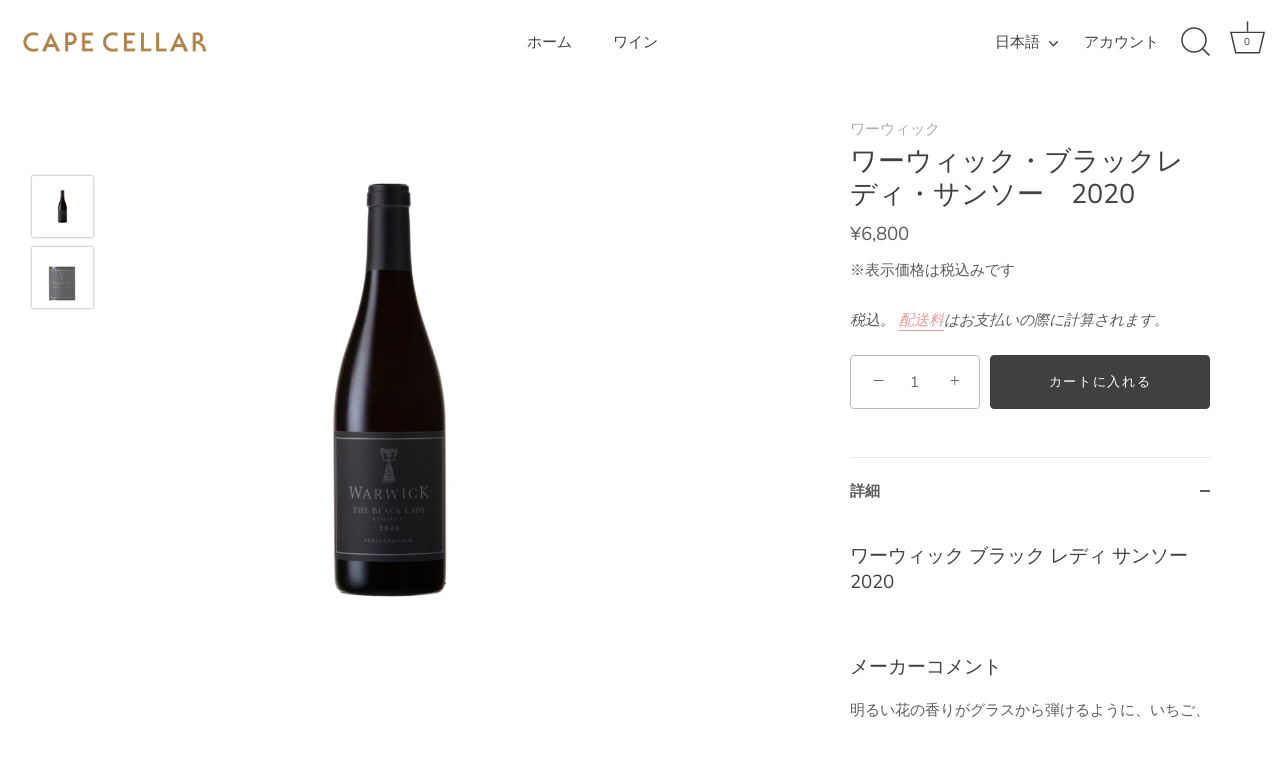

--- FILE ---
content_type: text/html; charset=utf-8
request_url: https://shop.capecellar.com/products/%E3%83%AF%E3%83%BC%E3%82%A6%E3%82%A3%E3%83%83%E3%82%AF-%E3%83%96%E3%83%A9%E3%83%83%E3%82%AF%E3%83%AC%E3%83%87%E3%82%A3-%E3%82%B5%E3%83%B3%E3%82%BD%E3%83%BC-2020
body_size: 28183
content:
<!doctype html>
<html class="no-js" lang="ja">
<head>
  <!-- Showcase 5.0.3 -->

  <link rel="preload" href="//shop.capecellar.com/cdn/shop/t/6/assets/styles.css?v=24079979876912690791759332295" as="style">

  <meta charset="utf-8" />
<meta name="viewport" content="width=device-width,initial-scale=1.0" />
<meta http-equiv="X-UA-Compatible" content="IE=edge">

<link rel="preconnect" href="https://cdn.shopify.com" crossorigin>
<link rel="preconnect" href="https://fonts.shopify.com" crossorigin>
<link rel="preconnect" href="https://monorail-edge.shopifysvc.com"><link rel="preload" as="font" href="//shop.capecellar.com/cdn/fonts/nunito_sans/nunitosans_n4.0276fe080df0ca4e6a22d9cb55aed3ed5ba6b1da.woff2" type="font/woff2" crossorigin><link rel="preload" as="font" href="//shop.capecellar.com/cdn/fonts/nunito_sans/nunitosans_n7.25d963ed46da26098ebeab731e90d8802d989fa5.woff2" type="font/woff2" crossorigin><link rel="preload" as="font" href="//shop.capecellar.com/cdn/fonts/nunito_sans/nunitosans_i4.6e408730afac1484cf297c30b0e67c86d17fc586.woff2" type="font/woff2" crossorigin><link rel="preload" as="font" href="//shop.capecellar.com/cdn/fonts/nunito_sans/nunitosans_i7.8c1124729eec046a321e2424b2acf328c2c12139.woff2" type="font/woff2" crossorigin><link rel="preload" as="font" href="//shop.capecellar.com/cdn/fonts/nunito_sans/nunitosans_n4.0276fe080df0ca4e6a22d9cb55aed3ed5ba6b1da.woff2" type="font/woff2" crossorigin><link rel="preload" as="font" href="//shop.capecellar.com/cdn/fonts/nunito_sans/nunitosans_n4.0276fe080df0ca4e6a22d9cb55aed3ed5ba6b1da.woff2" type="font/woff2" crossorigin><link rel="preload" as="font" href="//shop.capecellar.com/cdn/fonts/nunito_sans/nunitosans_n7.25d963ed46da26098ebeab731e90d8802d989fa5.woff2" type="font/woff2" crossorigin><link rel="preload" href="//shop.capecellar.com/cdn/shop/t/6/assets/vendor.js?v=70213052416818374661633035886" as="script">
<link rel="preload" href="//shop.capecellar.com/cdn/shop/t/6/assets/theme.js?v=83153927532068301841633626465" as="script"><link rel="canonical" href="https://shop.capecellar.com/products/%e3%83%af%e3%83%bc%e3%82%a6%e3%82%a3%e3%83%83%e3%82%af-%e3%83%96%e3%83%a9%e3%83%83%e3%82%af%e3%83%ac%e3%83%87%e3%82%a3-%e3%82%b5%e3%83%b3%e3%82%bd%e3%83%bc-2020" /><link rel="shortcut icon" href="//shop.capecellar.com/cdn/shop/files/cc_favicon.png?v=1658582122" type="image/png" /><meta name="description" content="ワーウィック ブラック レディ サンソー 2020 メーカーコメント 明るい花の香りがグラスから弾けるように、いちご、バラの花びら、砂糖のオレンジ、紅茶の葉の香りが広がります。 口当たりは明るいフレッシュで、砂糖漬けのチェリー、いちご、ザクロの味わい。タンニンと鮮やかな酸味の残り韻。今もよし、3年ほど熟成させても美味しくいただけます。 フードペアリング 焼肉のほか、塩味の味付けをした肉料理、魚料理、和食全般、もずくや生卵にも合います 原産国・産地 南アフリカ・ステレンボシュ ヴィンテージ 2020 ※在庫状況により、発送するワインのヴィンテージが記載と異なる場合がございます。ヴィンテージが気になる方はご注文前にご連絡ください。 タイ">
<link rel="preload" as="font" href="//shop.capecellar.com/cdn/fonts/nunito_sans/nunitosans_n5.6fc0ed1feb3fc393c40619f180fc49c4d0aae0db.woff2" type="font/woff2" crossorigin><link rel="preload" as="font" href="//shop.capecellar.com/cdn/fonts/nunito_sans/nunitosans_n6.6e9464eba570101a53130c8130a9e17a8eb55c21.woff2" type="font/woff2" crossorigin><meta name="theme-color" content="#423f3f">

  <title>
    ワーウィック・ブラックレディ・サンソー　2020 &ndash; CapeCellar
  </title>

  <meta property="og:site_name" content="CapeCellar">
<meta property="og:url" content="https://shop.capecellar.com/products/%e3%83%af%e3%83%bc%e3%82%a6%e3%82%a3%e3%83%83%e3%82%af-%e3%83%96%e3%83%a9%e3%83%83%e3%82%af%e3%83%ac%e3%83%87%e3%82%a3-%e3%82%b5%e3%83%b3%e3%82%bd%e3%83%bc-2020">
<meta property="og:title" content="ワーウィック・ブラックレディ・サンソー　2020">
<meta property="og:type" content="product">
<meta property="og:description" content="ワーウィック ブラック レディ サンソー 2020 メーカーコメント 明るい花の香りがグラスから弾けるように、いちご、バラの花びら、砂糖のオレンジ、紅茶の葉の香りが広がります。 口当たりは明るいフレッシュで、砂糖漬けのチェリー、いちご、ザクロの味わい。タンニンと鮮やかな酸味の残り韻。今もよし、3年ほど熟成させても美味しくいただけます。 フードペアリング 焼肉のほか、塩味の味付けをした肉料理、魚料理、和食全般、もずくや生卵にも合います 原産国・産地 南アフリカ・ステレンボシュ ヴィンテージ 2020 ※在庫状況により、発送するワインのヴィンテージが記載と異なる場合がございます。ヴィンテージが気になる方はご注文前にご連絡ください。 タイ"><meta property="og:image" content="http://shop.capecellar.com/cdn/shop/files/warwick-the-black-lady-cinsault-20201_1200x1200.png?v=1686561504">
  <meta property="og:image:secure_url" content="https://shop.capecellar.com/cdn/shop/files/warwick-the-black-lady-cinsault-20201_1200x1200.png?v=1686561504">
  <meta property="og:image:width" content="2048">
  <meta property="og:image:height" content="2048"><meta property="og:price:amount" content="6,800">
  <meta property="og:price:currency" content="JPY"><meta name="twitter:card" content="summary_large_image">
<meta name="twitter:title" content="ワーウィック・ブラックレディ・サンソー　2020">
<meta name="twitter:description" content="ワーウィック ブラック レディ サンソー 2020 メーカーコメント 明るい花の香りがグラスから弾けるように、いちご、バラの花びら、砂糖のオレンジ、紅茶の葉の香りが広がります。 口当たりは明るいフレッシュで、砂糖漬けのチェリー、いちご、ザクロの味わい。タンニンと鮮やかな酸味の残り韻。今もよし、3年ほど熟成させても美味しくいただけます。 フードペアリング 焼肉のほか、塩味の味付けをした肉料理、魚料理、和食全般、もずくや生卵にも合います 原産国・産地 南アフリカ・ステレンボシュ ヴィンテージ 2020 ※在庫状況により、発送するワインのヴィンテージが記載と異なる場合がございます。ヴィンテージが気になる方はご注文前にご連絡ください。 タイ">


  <link href="//shop.capecellar.com/cdn/shop/t/6/assets/styles.css?v=24079979876912690791759332295" rel="stylesheet" type="text/css" media="all" />

  <script>window.performance && window.performance.mark && window.performance.mark('shopify.content_for_header.start');</script><meta name="facebook-domain-verification" content="j4eo5wwr7dbxnolxzvx0ecsijd9utl">
<meta id="shopify-digital-wallet" name="shopify-digital-wallet" content="/56461557952/digital_wallets/dialog">
<meta name="shopify-checkout-api-token" content="9f114bba32ab0444d3c7961d67c388a3">
<meta id="in-context-paypal-metadata" data-shop-id="56461557952" data-venmo-supported="false" data-environment="production" data-locale="ja_JP" data-paypal-v4="true" data-currency="JPY">
<link rel="alternate" hreflang="x-default" href="https://shop.capecellar.com/products/%E3%83%AF%E3%83%BC%E3%82%A6%E3%82%A3%E3%83%83%E3%82%AF-%E3%83%96%E3%83%A9%E3%83%83%E3%82%AF%E3%83%AC%E3%83%87%E3%82%A3-%E3%82%B5%E3%83%B3%E3%82%BD%E3%83%BC-2020">
<link rel="alternate" hreflang="ja" href="https://shop.capecellar.com/products/%E3%83%AF%E3%83%BC%E3%82%A6%E3%82%A3%E3%83%83%E3%82%AF-%E3%83%96%E3%83%A9%E3%83%83%E3%82%AF%E3%83%AC%E3%83%87%E3%82%A3-%E3%82%B5%E3%83%B3%E3%82%BD%E3%83%BC-2020">
<link rel="alternate" hreflang="en" href="https://shop.capecellar.com/en/products/%E3%83%AF%E3%83%BC%E3%82%A6%E3%82%A3%E3%83%83%E3%82%AF-%E3%83%96%E3%83%A9%E3%83%83%E3%82%AF%E3%83%AC%E3%83%87%E3%82%A3-%E3%82%B5%E3%83%B3%E3%82%BD%E3%83%BC-2020">
<link rel="alternate" type="application/json+oembed" href="https://shop.capecellar.com/products/%e3%83%af%e3%83%bc%e3%82%a6%e3%82%a3%e3%83%83%e3%82%af-%e3%83%96%e3%83%a9%e3%83%83%e3%82%af%e3%83%ac%e3%83%87%e3%82%a3-%e3%82%b5%e3%83%b3%e3%82%bd%e3%83%bc-2020.oembed">
<script async="async" src="/checkouts/internal/preloads.js?locale=ja-JP"></script>
<link rel="preconnect" href="https://shop.app" crossorigin="anonymous">
<script async="async" src="https://shop.app/checkouts/internal/preloads.js?locale=ja-JP&shop_id=56461557952" crossorigin="anonymous"></script>
<script id="shopify-features" type="application/json">{"accessToken":"9f114bba32ab0444d3c7961d67c388a3","betas":["rich-media-storefront-analytics"],"domain":"shop.capecellar.com","predictiveSearch":false,"shopId":56461557952,"locale":"ja"}</script>
<script>var Shopify = Shopify || {};
Shopify.shop = "capecellar.myshopify.com";
Shopify.locale = "ja";
Shopify.currency = {"active":"JPY","rate":"1.0"};
Shopify.country = "JP";
Shopify.theme = {"name":"Showcase Ver.5","id":127394971840,"schema_name":"Showcase","schema_version":"5.0.3","theme_store_id":677,"role":"main"};
Shopify.theme.handle = "null";
Shopify.theme.style = {"id":null,"handle":null};
Shopify.cdnHost = "shop.capecellar.com/cdn";
Shopify.routes = Shopify.routes || {};
Shopify.routes.root = "/";</script>
<script type="module">!function(o){(o.Shopify=o.Shopify||{}).modules=!0}(window);</script>
<script>!function(o){function n(){var o=[];function n(){o.push(Array.prototype.slice.apply(arguments))}return n.q=o,n}var t=o.Shopify=o.Shopify||{};t.loadFeatures=n(),t.autoloadFeatures=n()}(window);</script>
<script>
  window.ShopifyPay = window.ShopifyPay || {};
  window.ShopifyPay.apiHost = "shop.app\/pay";
  window.ShopifyPay.redirectState = null;
</script>
<script id="shop-js-analytics" type="application/json">{"pageType":"product"}</script>
<script defer="defer" async type="module" src="//shop.capecellar.com/cdn/shopifycloud/shop-js/modules/v2/client.init-shop-cart-sync_0MstufBG.ja.esm.js"></script>
<script defer="defer" async type="module" src="//shop.capecellar.com/cdn/shopifycloud/shop-js/modules/v2/chunk.common_jll-23Z1.esm.js"></script>
<script defer="defer" async type="module" src="//shop.capecellar.com/cdn/shopifycloud/shop-js/modules/v2/chunk.modal_HXih6-AF.esm.js"></script>
<script type="module">
  await import("//shop.capecellar.com/cdn/shopifycloud/shop-js/modules/v2/client.init-shop-cart-sync_0MstufBG.ja.esm.js");
await import("//shop.capecellar.com/cdn/shopifycloud/shop-js/modules/v2/chunk.common_jll-23Z1.esm.js");
await import("//shop.capecellar.com/cdn/shopifycloud/shop-js/modules/v2/chunk.modal_HXih6-AF.esm.js");

  window.Shopify.SignInWithShop?.initShopCartSync?.({"fedCMEnabled":true,"windoidEnabled":true});

</script>
<script>
  window.Shopify = window.Shopify || {};
  if (!window.Shopify.featureAssets) window.Shopify.featureAssets = {};
  window.Shopify.featureAssets['shop-js'] = {"shop-cart-sync":["modules/v2/client.shop-cart-sync_DN7iwvRY.ja.esm.js","modules/v2/chunk.common_jll-23Z1.esm.js","modules/v2/chunk.modal_HXih6-AF.esm.js"],"init-fed-cm":["modules/v2/client.init-fed-cm_DmZOWWut.ja.esm.js","modules/v2/chunk.common_jll-23Z1.esm.js","modules/v2/chunk.modal_HXih6-AF.esm.js"],"shop-cash-offers":["modules/v2/client.shop-cash-offers_HFfvn_Gz.ja.esm.js","modules/v2/chunk.common_jll-23Z1.esm.js","modules/v2/chunk.modal_HXih6-AF.esm.js"],"shop-login-button":["modules/v2/client.shop-login-button_BVN3pvk0.ja.esm.js","modules/v2/chunk.common_jll-23Z1.esm.js","modules/v2/chunk.modal_HXih6-AF.esm.js"],"pay-button":["modules/v2/client.pay-button_CyS_4GVi.ja.esm.js","modules/v2/chunk.common_jll-23Z1.esm.js","modules/v2/chunk.modal_HXih6-AF.esm.js"],"shop-button":["modules/v2/client.shop-button_zh22db91.ja.esm.js","modules/v2/chunk.common_jll-23Z1.esm.js","modules/v2/chunk.modal_HXih6-AF.esm.js"],"avatar":["modules/v2/client.avatar_BTnouDA3.ja.esm.js"],"init-windoid":["modules/v2/client.init-windoid_BlVJIuJ5.ja.esm.js","modules/v2/chunk.common_jll-23Z1.esm.js","modules/v2/chunk.modal_HXih6-AF.esm.js"],"init-shop-for-new-customer-accounts":["modules/v2/client.init-shop-for-new-customer-accounts_BqzwtUK7.ja.esm.js","modules/v2/client.shop-login-button_BVN3pvk0.ja.esm.js","modules/v2/chunk.common_jll-23Z1.esm.js","modules/v2/chunk.modal_HXih6-AF.esm.js"],"init-shop-email-lookup-coordinator":["modules/v2/client.init-shop-email-lookup-coordinator_DKDv3hKi.ja.esm.js","modules/v2/chunk.common_jll-23Z1.esm.js","modules/v2/chunk.modal_HXih6-AF.esm.js"],"init-shop-cart-sync":["modules/v2/client.init-shop-cart-sync_0MstufBG.ja.esm.js","modules/v2/chunk.common_jll-23Z1.esm.js","modules/v2/chunk.modal_HXih6-AF.esm.js"],"shop-toast-manager":["modules/v2/client.shop-toast-manager_BkVvTGW3.ja.esm.js","modules/v2/chunk.common_jll-23Z1.esm.js","modules/v2/chunk.modal_HXih6-AF.esm.js"],"init-customer-accounts":["modules/v2/client.init-customer-accounts_CZbUHFPX.ja.esm.js","modules/v2/client.shop-login-button_BVN3pvk0.ja.esm.js","modules/v2/chunk.common_jll-23Z1.esm.js","modules/v2/chunk.modal_HXih6-AF.esm.js"],"init-customer-accounts-sign-up":["modules/v2/client.init-customer-accounts-sign-up_C0QA8nCd.ja.esm.js","modules/v2/client.shop-login-button_BVN3pvk0.ja.esm.js","modules/v2/chunk.common_jll-23Z1.esm.js","modules/v2/chunk.modal_HXih6-AF.esm.js"],"shop-follow-button":["modules/v2/client.shop-follow-button_CSkbpFfm.ja.esm.js","modules/v2/chunk.common_jll-23Z1.esm.js","modules/v2/chunk.modal_HXih6-AF.esm.js"],"checkout-modal":["modules/v2/client.checkout-modal_rYdHFJTE.ja.esm.js","modules/v2/chunk.common_jll-23Z1.esm.js","modules/v2/chunk.modal_HXih6-AF.esm.js"],"shop-login":["modules/v2/client.shop-login_DeXIozZF.ja.esm.js","modules/v2/chunk.common_jll-23Z1.esm.js","modules/v2/chunk.modal_HXih6-AF.esm.js"],"lead-capture":["modules/v2/client.lead-capture_DGEoeVgo.ja.esm.js","modules/v2/chunk.common_jll-23Z1.esm.js","modules/v2/chunk.modal_HXih6-AF.esm.js"],"payment-terms":["modules/v2/client.payment-terms_BXPcfuME.ja.esm.js","modules/v2/chunk.common_jll-23Z1.esm.js","modules/v2/chunk.modal_HXih6-AF.esm.js"]};
</script>
<script>(function() {
  var isLoaded = false;
  function asyncLoad() {
    if (isLoaded) return;
    isLoaded = true;
    var urls = ["https:\/\/delivery-date-and-time-picker.amp.tokyo\/script_tags\/cart_attributes.js?shop=capecellar.myshopify.com"];
    for (var i = 0; i < urls.length; i++) {
      var s = document.createElement('script');
      s.type = 'text/javascript';
      s.async = true;
      s.src = urls[i];
      var x = document.getElementsByTagName('script')[0];
      x.parentNode.insertBefore(s, x);
    }
  };
  if(window.attachEvent) {
    window.attachEvent('onload', asyncLoad);
  } else {
    window.addEventListener('load', asyncLoad, false);
  }
})();</script>
<script id="__st">var __st={"a":56461557952,"offset":32400,"reqid":"cc7d64db-7350-415a-83c5-5ede36444d7f-1769271963","pageurl":"shop.capecellar.com\/products\/%E3%83%AF%E3%83%BC%E3%82%A6%E3%82%A3%E3%83%83%E3%82%AF-%E3%83%96%E3%83%A9%E3%83%83%E3%82%AF%E3%83%AC%E3%83%87%E3%82%A3-%E3%82%B5%E3%83%B3%E3%82%BD%E3%83%BC-2020","u":"f4b36be7446a","p":"product","rtyp":"product","rid":7480935055552};</script>
<script>window.ShopifyPaypalV4VisibilityTracking = true;</script>
<script id="captcha-bootstrap">!function(){'use strict';const t='contact',e='account',n='new_comment',o=[[t,t],['blogs',n],['comments',n],[t,'customer']],c=[[e,'customer_login'],[e,'guest_login'],[e,'recover_customer_password'],[e,'create_customer']],r=t=>t.map((([t,e])=>`form[action*='/${t}']:not([data-nocaptcha='true']) input[name='form_type'][value='${e}']`)).join(','),a=t=>()=>t?[...document.querySelectorAll(t)].map((t=>t.form)):[];function s(){const t=[...o],e=r(t);return a(e)}const i='password',u='form_key',d=['recaptcha-v3-token','g-recaptcha-response','h-captcha-response',i],f=()=>{try{return window.sessionStorage}catch{return}},m='__shopify_v',_=t=>t.elements[u];function p(t,e,n=!1){try{const o=window.sessionStorage,c=JSON.parse(o.getItem(e)),{data:r}=function(t){const{data:e,action:n}=t;return t[m]||n?{data:e,action:n}:{data:t,action:n}}(c);for(const[e,n]of Object.entries(r))t.elements[e]&&(t.elements[e].value=n);n&&o.removeItem(e)}catch(o){console.error('form repopulation failed',{error:o})}}const l='form_type',E='cptcha';function T(t){t.dataset[E]=!0}const w=window,h=w.document,L='Shopify',v='ce_forms',y='captcha';let A=!1;((t,e)=>{const n=(g='f06e6c50-85a8-45c8-87d0-21a2b65856fe',I='https://cdn.shopify.com/shopifycloud/storefront-forms-hcaptcha/ce_storefront_forms_captcha_hcaptcha.v1.5.2.iife.js',D={infoText:'hCaptchaによる保護',privacyText:'プライバシー',termsText:'利用規約'},(t,e,n)=>{const o=w[L][v],c=o.bindForm;if(c)return c(t,g,e,D).then(n);var r;o.q.push([[t,g,e,D],n]),r=I,A||(h.body.append(Object.assign(h.createElement('script'),{id:'captcha-provider',async:!0,src:r})),A=!0)});var g,I,D;w[L]=w[L]||{},w[L][v]=w[L][v]||{},w[L][v].q=[],w[L][y]=w[L][y]||{},w[L][y].protect=function(t,e){n(t,void 0,e),T(t)},Object.freeze(w[L][y]),function(t,e,n,w,h,L){const[v,y,A,g]=function(t,e,n){const i=e?o:[],u=t?c:[],d=[...i,...u],f=r(d),m=r(i),_=r(d.filter((([t,e])=>n.includes(e))));return[a(f),a(m),a(_),s()]}(w,h,L),I=t=>{const e=t.target;return e instanceof HTMLFormElement?e:e&&e.form},D=t=>v().includes(t);t.addEventListener('submit',(t=>{const e=I(t);if(!e)return;const n=D(e)&&!e.dataset.hcaptchaBound&&!e.dataset.recaptchaBound,o=_(e),c=g().includes(e)&&(!o||!o.value);(n||c)&&t.preventDefault(),c&&!n&&(function(t){try{if(!f())return;!function(t){const e=f();if(!e)return;const n=_(t);if(!n)return;const o=n.value;o&&e.removeItem(o)}(t);const e=Array.from(Array(32),(()=>Math.random().toString(36)[2])).join('');!function(t,e){_(t)||t.append(Object.assign(document.createElement('input'),{type:'hidden',name:u})),t.elements[u].value=e}(t,e),function(t,e){const n=f();if(!n)return;const o=[...t.querySelectorAll(`input[type='${i}']`)].map((({name:t})=>t)),c=[...d,...o],r={};for(const[a,s]of new FormData(t).entries())c.includes(a)||(r[a]=s);n.setItem(e,JSON.stringify({[m]:1,action:t.action,data:r}))}(t,e)}catch(e){console.error('failed to persist form',e)}}(e),e.submit())}));const S=(t,e)=>{t&&!t.dataset[E]&&(n(t,e.some((e=>e===t))),T(t))};for(const o of['focusin','change'])t.addEventListener(o,(t=>{const e=I(t);D(e)&&S(e,y())}));const B=e.get('form_key'),M=e.get(l),P=B&&M;t.addEventListener('DOMContentLoaded',(()=>{const t=y();if(P)for(const e of t)e.elements[l].value===M&&p(e,B);[...new Set([...A(),...v().filter((t=>'true'===t.dataset.shopifyCaptcha))])].forEach((e=>S(e,t)))}))}(h,new URLSearchParams(w.location.search),n,t,e,['guest_login'])})(!0,!0)}();</script>
<script integrity="sha256-4kQ18oKyAcykRKYeNunJcIwy7WH5gtpwJnB7kiuLZ1E=" data-source-attribution="shopify.loadfeatures" defer="defer" src="//shop.capecellar.com/cdn/shopifycloud/storefront/assets/storefront/load_feature-a0a9edcb.js" crossorigin="anonymous"></script>
<script crossorigin="anonymous" defer="defer" src="//shop.capecellar.com/cdn/shopifycloud/storefront/assets/shopify_pay/storefront-65b4c6d7.js?v=20250812"></script>
<script data-source-attribution="shopify.dynamic_checkout.dynamic.init">var Shopify=Shopify||{};Shopify.PaymentButton=Shopify.PaymentButton||{isStorefrontPortableWallets:!0,init:function(){window.Shopify.PaymentButton.init=function(){};var t=document.createElement("script");t.src="https://shop.capecellar.com/cdn/shopifycloud/portable-wallets/latest/portable-wallets.ja.js",t.type="module",document.head.appendChild(t)}};
</script>
<script data-source-attribution="shopify.dynamic_checkout.buyer_consent">
  function portableWalletsHideBuyerConsent(e){var t=document.getElementById("shopify-buyer-consent"),n=document.getElementById("shopify-subscription-policy-button");t&&n&&(t.classList.add("hidden"),t.setAttribute("aria-hidden","true"),n.removeEventListener("click",e))}function portableWalletsShowBuyerConsent(e){var t=document.getElementById("shopify-buyer-consent"),n=document.getElementById("shopify-subscription-policy-button");t&&n&&(t.classList.remove("hidden"),t.removeAttribute("aria-hidden"),n.addEventListener("click",e))}window.Shopify?.PaymentButton&&(window.Shopify.PaymentButton.hideBuyerConsent=portableWalletsHideBuyerConsent,window.Shopify.PaymentButton.showBuyerConsent=portableWalletsShowBuyerConsent);
</script>
<script data-source-attribution="shopify.dynamic_checkout.cart.bootstrap">document.addEventListener("DOMContentLoaded",(function(){function t(){return document.querySelector("shopify-accelerated-checkout-cart, shopify-accelerated-checkout")}if(t())Shopify.PaymentButton.init();else{new MutationObserver((function(e,n){t()&&(Shopify.PaymentButton.init(),n.disconnect())})).observe(document.body,{childList:!0,subtree:!0})}}));
</script>
<link id="shopify-accelerated-checkout-styles" rel="stylesheet" media="screen" href="https://shop.capecellar.com/cdn/shopifycloud/portable-wallets/latest/accelerated-checkout-backwards-compat.css" crossorigin="anonymous">
<style id="shopify-accelerated-checkout-cart">
        #shopify-buyer-consent {
  margin-top: 1em;
  display: inline-block;
  width: 100%;
}

#shopify-buyer-consent.hidden {
  display: none;
}

#shopify-subscription-policy-button {
  background: none;
  border: none;
  padding: 0;
  text-decoration: underline;
  font-size: inherit;
  cursor: pointer;
}

#shopify-subscription-policy-button::before {
  box-shadow: none;
}

      </style>

<script>window.performance && window.performance.mark && window.performance.mark('shopify.content_for_header.end');</script>

  <script>
    document.documentElement.className = document.documentElement.className.replace('no-js', 'js');
    window.theme = window.theme || {};
    theme.money_format = "¥{{amount_no_decimals}}";
    theme.money_container = '.theme-money';
    theme.strings = {
      previous: "戻る",
      next: "次へ",
      close: "閉じる",
      addressError: "この住所を見つけるのにエラーが発生しました",
      addressNoResults: "この住所で該当するところはありません",
      addressQueryLimit: "Google APIの使用が制限を超えました。アップグレードをご検討ください。 \u003ca href=\"https:\/\/developers.google.com\/maps\/premium\/usage-limits\"\u003ePremium Plan\u003c\/a\u003e.",
      authError: "Googleマップが正しく読み込まれませんでした。",
      back: "戻る",
      cartConfirmation: "利用規約にご同意の上、進んでください。",
      loadMore: "さらに読み込む",
      infiniteScrollNoMore: "検索結果は以上です",
      priceNonExistent: "該当なし",
      buttonDefault: "カートに入れる",
      buttonNoStock: "在庫切れ",
      buttonNoVariant: "該当なし",
      variantNoStock: "売り切れ",
      unitPriceSeparator: "\/",
      colorBoxPrevious: "戻る",
      colorBoxNext: "次へ",
      colorBoxClose: "閉じる",
      navigateHome: "ホーム",
      productAddingToCart: "追加",
      productAddedToCart: "カートに追加されました",
      popupWasAdded: "カートに追加されました",
      popupCheckout: "支払い",
      popupContinueShopping: "買い物を続ける",
      onlyXLeft: "残り[[ quantity ]] 点",
      priceSoldOut: "売り切れ",
      loading: "ローディング中・・・",
      viewCart: "カートを見る",
      page: " {{ page }}ページ",
      imageSlider: "画像をスライド",
      clearAll: "全て削除"
    };
    theme.routes = {
      root_url: '/',
      cart_url: '/cart',
      cart_add_url: '/cart/add',
      checkout: '/checkout'
    };
    theme.settings = {
      productImageParallax: true,
      animationEnabledDesktop: true,
      animationEnabledMobile: false
    };

    theme.checkViewportFillers = function(){
      var toggleState = false;
      var elPageContent = document.getElementById('page-content');
      if(elPageContent) {
        var elOverlapSection = elPageContent.querySelector('.header-overlap-section');
        if (elOverlapSection) {
          var padding = parseInt(getComputedStyle(elPageContent).getPropertyValue('padding-top'));
          toggleState = ((Math.round(elOverlapSection.offsetTop) - padding) === 0);
        }
      }
      if(toggleState) {
        document.getElementsByTagName('body')[0].classList.add('header-section-overlap');
      } else {
        document.getElementsByTagName('body')[0].classList.remove('header-section-overlap');
      }
    };

    theme.assessAltLogo = function(){
      var elsOverlappers = document.querySelectorAll('.needs-alt-logo');
      var useAltLogo = false;
      if(elsOverlappers.length) {
        var elSiteControl = document.querySelector('#site-control');
        var elSiteControlInner = document.querySelector('#site-control .site-control__inner');
        var headerMid = elSiteControlInner.offsetTop + elSiteControl.offsetTop + elSiteControlInner.offsetHeight / 2;
        Array.prototype.forEach.call(elsOverlappers, function(el, i){
          var thisTop = el.getBoundingClientRect().top;
          var thisBottom = thisTop + el.offsetHeight;
          if(headerMid > thisTop && headerMid < thisBottom) {
            useAltLogo = true;
            return false;
          }
        });
      }
      if(useAltLogo) {
        document.getElementsByTagName('body')[0].classList.add('use-alt-logo');
      } else {
        document.getElementsByTagName('body')[0].classList.remove('use-alt-logo');
      }
    };
  </script>

<!-- BEGIN app block: shopify://apps/hulk-age-verification/blocks/app-embed/f8382756-4f8b-4e6c-be6f-029abf22871c --><!-- BEGIN app snippet: hulk_age_verification_proxy --><script>
	window.av_url = "https://shop.capecellar.com"
	window.popup_data = {"popup_setting":{"header_text":"年齢確認","header_text_size":26,"header_text_color":"#333333","header_text_weight":"Bold","sub_header_text":"飲酒は20歳になってから。飲酒運転は法律で禁止されています。 妊娠中や授乳期の飲酒は、胎児・乳児の発育に悪影響を与えるおそれがあります。","sub_header_text_color":"#787878","sub_header_text_size":14,"sub_header_text_weight":"Regular","btn1_text":"20歳以上です","btn1_text_color":"#ffffff","btn1_bg_color":"#000000","btn1_border_radius":5,"btn2_text":"20歳未満です","btn2_text_color":"#000000","btn2_bg_color":"#ffffff","btn2_border_radius":5,"popup_bg_color":"#ffffff","popup_border_radius":5,"popup_top_bottom_padding":20,"popup_left_right_padding":20,"popup_logo_img":{"large":{"url":"https:\/\/dr8h81twidjpw.cloudfront.net\/uploads\/popup_setting\/popup_logo_img\/large_logo_img_2201231150.png"},"url":"https:\/\/dr8h81twidjpw.cloudfront.net\/uploads\/popup_setting\/popup_logo_img\/logo_img_2201231150.png"},"background_cover_img":{"url":"https:\/\/dr8h81twidjpw.cloudfront.net\/uploads\/popup_setting\/background_cover_img\/capecellar-01_2201231238.png"},"background_bg_color":"#AFA7A7","background_color_opacity":0.5,"btn1_border_width":"2","btn1_border_color":"#000000","btn2_border_width":"2","btn2_border_color":"#000000","popup_width":"500","popup_border_width":0,"popup_border_color":"#ffffff","is_enabled":true,"is_enabled_birthday":true,"is_enabled_facebook":true,"min_age":20,"exit_url":"https:\/\/shop.capecellar.com","age_validation_message":"飲酒は20歳になってから。飲酒運転は法律で禁止されています。 妊娠中や授乳期の飲酒は、胎児・乳児の発育に悪影響を与えるおそれがあります。","cookie_lifetime":1,"popup_display":"specific_page","template":3,"verification_option":"no_input","facebook_authentication":true,"google_authentication":true,"buttons_background":"#5C6AC4","pages_urls":"https:\/\/shop.capecellar.com\/cart","mobile_heading_text":18,"mobile_sub_heading_text":14,"is_monthly_email":false,"header_text_font_family":null,"sub_header_text_font_family":null,"date_format":"default","background_card_opacity":1.0,"selected_country_popup":false,"has_selected_tag_feature":false,"selected_tags":null,"btn1_text_font_family":null,"btn2_text_font_family":null,"btn1_height":null,"btn1_width":null,"btn2_height":null,"btn2_width":null,"popup_height":null,"popup_has_full_width":false,"twitter_authentication":false,"instagram_authentication":false,"allow_social_media_login":false,"is_enable_geo_coding":false,"no_peek_mode":false},"have_any_plan":true,"plan_features":["fully_customizable_popup","verification_by_birthday_input","verified_and_unverified_status","restrict_under_age_with_message","age_validation_setting","mobile_responsive","new_present_templates","restrict_country_with_specific_age","restrict_specific_pages"],"regionals":[],"min_age":20,"verification_option":"no_input","is_enabled":true}
	window.language_settings = null

	window.hulk_avt_tags = []
	
		
			window.hulk_avt_tags.push("サンソー")
		
			window.hulk_avt_tags.push("ワーウィック")
		
			window.hulk_avt_tags.push("南アフリカ・ステレンボシュ")
		
			window.hulk_avt_tags.push("赤ワイン")
		
	
</script>
<!-- END app snippet --><!-- END app block --><script src="https://cdn.shopify.com/extensions/e33587dd-02ee-440d-b007-b2b674d0b61b/hulk-age-verification-128/assets/hulk_age_verifier.js" type="text/javascript" defer="defer"></script>
<link href="https://cdn.shopify.com/extensions/e33587dd-02ee-440d-b007-b2b674d0b61b/hulk-age-verification-128/assets/hulk_age_popup.min.css" rel="stylesheet" type="text/css" media="all">
<link href="https://monorail-edge.shopifysvc.com" rel="dns-prefetch">
<script>(function(){if ("sendBeacon" in navigator && "performance" in window) {try {var session_token_from_headers = performance.getEntriesByType('navigation')[0].serverTiming.find(x => x.name == '_s').description;} catch {var session_token_from_headers = undefined;}var session_cookie_matches = document.cookie.match(/_shopify_s=([^;]*)/);var session_token_from_cookie = session_cookie_matches && session_cookie_matches.length === 2 ? session_cookie_matches[1] : "";var session_token = session_token_from_headers || session_token_from_cookie || "";function handle_abandonment_event(e) {var entries = performance.getEntries().filter(function(entry) {return /monorail-edge.shopifysvc.com/.test(entry.name);});if (!window.abandonment_tracked && entries.length === 0) {window.abandonment_tracked = true;var currentMs = Date.now();var navigation_start = performance.timing.navigationStart;var payload = {shop_id: 56461557952,url: window.location.href,navigation_start,duration: currentMs - navigation_start,session_token,page_type: "product"};window.navigator.sendBeacon("https://monorail-edge.shopifysvc.com/v1/produce", JSON.stringify({schema_id: "online_store_buyer_site_abandonment/1.1",payload: payload,metadata: {event_created_at_ms: currentMs,event_sent_at_ms: currentMs}}));}}window.addEventListener('pagehide', handle_abandonment_event);}}());</script>
<script id="web-pixels-manager-setup">(function e(e,d,r,n,o){if(void 0===o&&(o={}),!Boolean(null===(a=null===(i=window.Shopify)||void 0===i?void 0:i.analytics)||void 0===a?void 0:a.replayQueue)){var i,a;window.Shopify=window.Shopify||{};var t=window.Shopify;t.analytics=t.analytics||{};var s=t.analytics;s.replayQueue=[],s.publish=function(e,d,r){return s.replayQueue.push([e,d,r]),!0};try{self.performance.mark("wpm:start")}catch(e){}var l=function(){var e={modern:/Edge?\/(1{2}[4-9]|1[2-9]\d|[2-9]\d{2}|\d{4,})\.\d+(\.\d+|)|Firefox\/(1{2}[4-9]|1[2-9]\d|[2-9]\d{2}|\d{4,})\.\d+(\.\d+|)|Chrom(ium|e)\/(9{2}|\d{3,})\.\d+(\.\d+|)|(Maci|X1{2}).+ Version\/(15\.\d+|(1[6-9]|[2-9]\d|\d{3,})\.\d+)([,.]\d+|)( \(\w+\)|)( Mobile\/\w+|) Safari\/|Chrome.+OPR\/(9{2}|\d{3,})\.\d+\.\d+|(CPU[ +]OS|iPhone[ +]OS|CPU[ +]iPhone|CPU IPhone OS|CPU iPad OS)[ +]+(15[._]\d+|(1[6-9]|[2-9]\d|\d{3,})[._]\d+)([._]\d+|)|Android:?[ /-](13[3-9]|1[4-9]\d|[2-9]\d{2}|\d{4,})(\.\d+|)(\.\d+|)|Android.+Firefox\/(13[5-9]|1[4-9]\d|[2-9]\d{2}|\d{4,})\.\d+(\.\d+|)|Android.+Chrom(ium|e)\/(13[3-9]|1[4-9]\d|[2-9]\d{2}|\d{4,})\.\d+(\.\d+|)|SamsungBrowser\/([2-9]\d|\d{3,})\.\d+/,legacy:/Edge?\/(1[6-9]|[2-9]\d|\d{3,})\.\d+(\.\d+|)|Firefox\/(5[4-9]|[6-9]\d|\d{3,})\.\d+(\.\d+|)|Chrom(ium|e)\/(5[1-9]|[6-9]\d|\d{3,})\.\d+(\.\d+|)([\d.]+$|.*Safari\/(?![\d.]+ Edge\/[\d.]+$))|(Maci|X1{2}).+ Version\/(10\.\d+|(1[1-9]|[2-9]\d|\d{3,})\.\d+)([,.]\d+|)( \(\w+\)|)( Mobile\/\w+|) Safari\/|Chrome.+OPR\/(3[89]|[4-9]\d|\d{3,})\.\d+\.\d+|(CPU[ +]OS|iPhone[ +]OS|CPU[ +]iPhone|CPU IPhone OS|CPU iPad OS)[ +]+(10[._]\d+|(1[1-9]|[2-9]\d|\d{3,})[._]\d+)([._]\d+|)|Android:?[ /-](13[3-9]|1[4-9]\d|[2-9]\d{2}|\d{4,})(\.\d+|)(\.\d+|)|Mobile Safari.+OPR\/([89]\d|\d{3,})\.\d+\.\d+|Android.+Firefox\/(13[5-9]|1[4-9]\d|[2-9]\d{2}|\d{4,})\.\d+(\.\d+|)|Android.+Chrom(ium|e)\/(13[3-9]|1[4-9]\d|[2-9]\d{2}|\d{4,})\.\d+(\.\d+|)|Android.+(UC? ?Browser|UCWEB|U3)[ /]?(15\.([5-9]|\d{2,})|(1[6-9]|[2-9]\d|\d{3,})\.\d+)\.\d+|SamsungBrowser\/(5\.\d+|([6-9]|\d{2,})\.\d+)|Android.+MQ{2}Browser\/(14(\.(9|\d{2,})|)|(1[5-9]|[2-9]\d|\d{3,})(\.\d+|))(\.\d+|)|K[Aa][Ii]OS\/(3\.\d+|([4-9]|\d{2,})\.\d+)(\.\d+|)/},d=e.modern,r=e.legacy,n=navigator.userAgent;return n.match(d)?"modern":n.match(r)?"legacy":"unknown"}(),u="modern"===l?"modern":"legacy",c=(null!=n?n:{modern:"",legacy:""})[u],f=function(e){return[e.baseUrl,"/wpm","/b",e.hashVersion,"modern"===e.buildTarget?"m":"l",".js"].join("")}({baseUrl:d,hashVersion:r,buildTarget:u}),m=function(e){var d=e.version,r=e.bundleTarget,n=e.surface,o=e.pageUrl,i=e.monorailEndpoint;return{emit:function(e){var a=e.status,t=e.errorMsg,s=(new Date).getTime(),l=JSON.stringify({metadata:{event_sent_at_ms:s},events:[{schema_id:"web_pixels_manager_load/3.1",payload:{version:d,bundle_target:r,page_url:o,status:a,surface:n,error_msg:t},metadata:{event_created_at_ms:s}}]});if(!i)return console&&console.warn&&console.warn("[Web Pixels Manager] No Monorail endpoint provided, skipping logging."),!1;try{return self.navigator.sendBeacon.bind(self.navigator)(i,l)}catch(e){}var u=new XMLHttpRequest;try{return u.open("POST",i,!0),u.setRequestHeader("Content-Type","text/plain"),u.send(l),!0}catch(e){return console&&console.warn&&console.warn("[Web Pixels Manager] Got an unhandled error while logging to Monorail."),!1}}}}({version:r,bundleTarget:l,surface:e.surface,pageUrl:self.location.href,monorailEndpoint:e.monorailEndpoint});try{o.browserTarget=l,function(e){var d=e.src,r=e.async,n=void 0===r||r,o=e.onload,i=e.onerror,a=e.sri,t=e.scriptDataAttributes,s=void 0===t?{}:t,l=document.createElement("script"),u=document.querySelector("head"),c=document.querySelector("body");if(l.async=n,l.src=d,a&&(l.integrity=a,l.crossOrigin="anonymous"),s)for(var f in s)if(Object.prototype.hasOwnProperty.call(s,f))try{l.dataset[f]=s[f]}catch(e){}if(o&&l.addEventListener("load",o),i&&l.addEventListener("error",i),u)u.appendChild(l);else{if(!c)throw new Error("Did not find a head or body element to append the script");c.appendChild(l)}}({src:f,async:!0,onload:function(){if(!function(){var e,d;return Boolean(null===(d=null===(e=window.Shopify)||void 0===e?void 0:e.analytics)||void 0===d?void 0:d.initialized)}()){var d=window.webPixelsManager.init(e)||void 0;if(d){var r=window.Shopify.analytics;r.replayQueue.forEach((function(e){var r=e[0],n=e[1],o=e[2];d.publishCustomEvent(r,n,o)})),r.replayQueue=[],r.publish=d.publishCustomEvent,r.visitor=d.visitor,r.initialized=!0}}},onerror:function(){return m.emit({status:"failed",errorMsg:"".concat(f," has failed to load")})},sri:function(e){var d=/^sha384-[A-Za-z0-9+/=]+$/;return"string"==typeof e&&d.test(e)}(c)?c:"",scriptDataAttributes:o}),m.emit({status:"loading"})}catch(e){m.emit({status:"failed",errorMsg:(null==e?void 0:e.message)||"Unknown error"})}}})({shopId: 56461557952,storefrontBaseUrl: "https://shop.capecellar.com",extensionsBaseUrl: "https://extensions.shopifycdn.com/cdn/shopifycloud/web-pixels-manager",monorailEndpoint: "https://monorail-edge.shopifysvc.com/unstable/produce_batch",surface: "storefront-renderer",enabledBetaFlags: ["2dca8a86"],webPixelsConfigList: [{"id":"213385408","configuration":"{\"pixel_id\":\"540160157820751\",\"pixel_type\":\"facebook_pixel\",\"metaapp_system_user_token\":\"-\"}","eventPayloadVersion":"v1","runtimeContext":"OPEN","scriptVersion":"ca16bc87fe92b6042fbaa3acc2fbdaa6","type":"APP","apiClientId":2329312,"privacyPurposes":["ANALYTICS","MARKETING","SALE_OF_DATA"],"dataSharingAdjustments":{"protectedCustomerApprovalScopes":["read_customer_address","read_customer_email","read_customer_name","read_customer_personal_data","read_customer_phone"]}},{"id":"shopify-app-pixel","configuration":"{}","eventPayloadVersion":"v1","runtimeContext":"STRICT","scriptVersion":"0450","apiClientId":"shopify-pixel","type":"APP","privacyPurposes":["ANALYTICS","MARKETING"]},{"id":"shopify-custom-pixel","eventPayloadVersion":"v1","runtimeContext":"LAX","scriptVersion":"0450","apiClientId":"shopify-pixel","type":"CUSTOM","privacyPurposes":["ANALYTICS","MARKETING"]}],isMerchantRequest: false,initData: {"shop":{"name":"CapeCellar","paymentSettings":{"currencyCode":"JPY"},"myshopifyDomain":"capecellar.myshopify.com","countryCode":"JP","storefrontUrl":"https:\/\/shop.capecellar.com"},"customer":null,"cart":null,"checkout":null,"productVariants":[{"price":{"amount":6800.0,"currencyCode":"JPY"},"product":{"title":"ワーウィック・ブラックレディ・サンソー　2020","vendor":"ワーウィック","id":"7480935055552","untranslatedTitle":"ワーウィック・ブラックレディ・サンソー　2020","url":"\/products\/%E3%83%AF%E3%83%BC%E3%82%A6%E3%82%A3%E3%83%83%E3%82%AF-%E3%83%96%E3%83%A9%E3%83%83%E3%82%AF%E3%83%AC%E3%83%87%E3%82%A3-%E3%82%B5%E3%83%B3%E3%82%BD%E3%83%BC-2020","type":"赤ワイン"},"id":"43627011571904","image":{"src":"\/\/shop.capecellar.com\/cdn\/shop\/files\/warwick-the-black-lady-cinsault-20201.png?v=1686561504"},"sku":"CCWWBB20","title":"Default Title","untranslatedTitle":"Default Title"}],"purchasingCompany":null},},"https://shop.capecellar.com/cdn","fcfee988w5aeb613cpc8e4bc33m6693e112",{"modern":"","legacy":""},{"shopId":"56461557952","storefrontBaseUrl":"https:\/\/shop.capecellar.com","extensionBaseUrl":"https:\/\/extensions.shopifycdn.com\/cdn\/shopifycloud\/web-pixels-manager","surface":"storefront-renderer","enabledBetaFlags":"[\"2dca8a86\"]","isMerchantRequest":"false","hashVersion":"fcfee988w5aeb613cpc8e4bc33m6693e112","publish":"custom","events":"[[\"page_viewed\",{}],[\"product_viewed\",{\"productVariant\":{\"price\":{\"amount\":6800.0,\"currencyCode\":\"JPY\"},\"product\":{\"title\":\"ワーウィック・ブラックレディ・サンソー　2020\",\"vendor\":\"ワーウィック\",\"id\":\"7480935055552\",\"untranslatedTitle\":\"ワーウィック・ブラックレディ・サンソー　2020\",\"url\":\"\/products\/%E3%83%AF%E3%83%BC%E3%82%A6%E3%82%A3%E3%83%83%E3%82%AF-%E3%83%96%E3%83%A9%E3%83%83%E3%82%AF%E3%83%AC%E3%83%87%E3%82%A3-%E3%82%B5%E3%83%B3%E3%82%BD%E3%83%BC-2020\",\"type\":\"赤ワイン\"},\"id\":\"43627011571904\",\"image\":{\"src\":\"\/\/shop.capecellar.com\/cdn\/shop\/files\/warwick-the-black-lady-cinsault-20201.png?v=1686561504\"},\"sku\":\"CCWWBB20\",\"title\":\"Default Title\",\"untranslatedTitle\":\"Default Title\"}}]]"});</script><script>
  window.ShopifyAnalytics = window.ShopifyAnalytics || {};
  window.ShopifyAnalytics.meta = window.ShopifyAnalytics.meta || {};
  window.ShopifyAnalytics.meta.currency = 'JPY';
  var meta = {"product":{"id":7480935055552,"gid":"gid:\/\/shopify\/Product\/7480935055552","vendor":"ワーウィック","type":"赤ワイン","handle":"ワーウィック-ブラックレディ-サンソー-2020","variants":[{"id":43627011571904,"price":680000,"name":"ワーウィック・ブラックレディ・サンソー　2020","public_title":null,"sku":"CCWWBB20"}],"remote":false},"page":{"pageType":"product","resourceType":"product","resourceId":7480935055552,"requestId":"cc7d64db-7350-415a-83c5-5ede36444d7f-1769271963"}};
  for (var attr in meta) {
    window.ShopifyAnalytics.meta[attr] = meta[attr];
  }
</script>
<script class="analytics">
  (function () {
    var customDocumentWrite = function(content) {
      var jquery = null;

      if (window.jQuery) {
        jquery = window.jQuery;
      } else if (window.Checkout && window.Checkout.$) {
        jquery = window.Checkout.$;
      }

      if (jquery) {
        jquery('body').append(content);
      }
    };

    var hasLoggedConversion = function(token) {
      if (token) {
        return document.cookie.indexOf('loggedConversion=' + token) !== -1;
      }
      return false;
    }

    var setCookieIfConversion = function(token) {
      if (token) {
        var twoMonthsFromNow = new Date(Date.now());
        twoMonthsFromNow.setMonth(twoMonthsFromNow.getMonth() + 2);

        document.cookie = 'loggedConversion=' + token + '; expires=' + twoMonthsFromNow;
      }
    }

    var trekkie = window.ShopifyAnalytics.lib = window.trekkie = window.trekkie || [];
    if (trekkie.integrations) {
      return;
    }
    trekkie.methods = [
      'identify',
      'page',
      'ready',
      'track',
      'trackForm',
      'trackLink'
    ];
    trekkie.factory = function(method) {
      return function() {
        var args = Array.prototype.slice.call(arguments);
        args.unshift(method);
        trekkie.push(args);
        return trekkie;
      };
    };
    for (var i = 0; i < trekkie.methods.length; i++) {
      var key = trekkie.methods[i];
      trekkie[key] = trekkie.factory(key);
    }
    trekkie.load = function(config) {
      trekkie.config = config || {};
      trekkie.config.initialDocumentCookie = document.cookie;
      var first = document.getElementsByTagName('script')[0];
      var script = document.createElement('script');
      script.type = 'text/javascript';
      script.onerror = function(e) {
        var scriptFallback = document.createElement('script');
        scriptFallback.type = 'text/javascript';
        scriptFallback.onerror = function(error) {
                var Monorail = {
      produce: function produce(monorailDomain, schemaId, payload) {
        var currentMs = new Date().getTime();
        var event = {
          schema_id: schemaId,
          payload: payload,
          metadata: {
            event_created_at_ms: currentMs,
            event_sent_at_ms: currentMs
          }
        };
        return Monorail.sendRequest("https://" + monorailDomain + "/v1/produce", JSON.stringify(event));
      },
      sendRequest: function sendRequest(endpointUrl, payload) {
        // Try the sendBeacon API
        if (window && window.navigator && typeof window.navigator.sendBeacon === 'function' && typeof window.Blob === 'function' && !Monorail.isIos12()) {
          var blobData = new window.Blob([payload], {
            type: 'text/plain'
          });

          if (window.navigator.sendBeacon(endpointUrl, blobData)) {
            return true;
          } // sendBeacon was not successful

        } // XHR beacon

        var xhr = new XMLHttpRequest();

        try {
          xhr.open('POST', endpointUrl);
          xhr.setRequestHeader('Content-Type', 'text/plain');
          xhr.send(payload);
        } catch (e) {
          console.log(e);
        }

        return false;
      },
      isIos12: function isIos12() {
        return window.navigator.userAgent.lastIndexOf('iPhone; CPU iPhone OS 12_') !== -1 || window.navigator.userAgent.lastIndexOf('iPad; CPU OS 12_') !== -1;
      }
    };
    Monorail.produce('monorail-edge.shopifysvc.com',
      'trekkie_storefront_load_errors/1.1',
      {shop_id: 56461557952,
      theme_id: 127394971840,
      app_name: "storefront",
      context_url: window.location.href,
      source_url: "//shop.capecellar.com/cdn/s/trekkie.storefront.8d95595f799fbf7e1d32231b9a28fd43b70c67d3.min.js"});

        };
        scriptFallback.async = true;
        scriptFallback.src = '//shop.capecellar.com/cdn/s/trekkie.storefront.8d95595f799fbf7e1d32231b9a28fd43b70c67d3.min.js';
        first.parentNode.insertBefore(scriptFallback, first);
      };
      script.async = true;
      script.src = '//shop.capecellar.com/cdn/s/trekkie.storefront.8d95595f799fbf7e1d32231b9a28fd43b70c67d3.min.js';
      first.parentNode.insertBefore(script, first);
    };
    trekkie.load(
      {"Trekkie":{"appName":"storefront","development":false,"defaultAttributes":{"shopId":56461557952,"isMerchantRequest":null,"themeId":127394971840,"themeCityHash":"8065885652172943875","contentLanguage":"ja","currency":"JPY","eventMetadataId":"f6097a2f-b5d1-4c02-b39d-f004d913850a"},"isServerSideCookieWritingEnabled":true,"monorailRegion":"shop_domain","enabledBetaFlags":["65f19447"]},"Session Attribution":{},"S2S":{"facebookCapiEnabled":true,"source":"trekkie-storefront-renderer","apiClientId":580111}}
    );

    var loaded = false;
    trekkie.ready(function() {
      if (loaded) return;
      loaded = true;

      window.ShopifyAnalytics.lib = window.trekkie;

      var originalDocumentWrite = document.write;
      document.write = customDocumentWrite;
      try { window.ShopifyAnalytics.merchantGoogleAnalytics.call(this); } catch(error) {};
      document.write = originalDocumentWrite;

      window.ShopifyAnalytics.lib.page(null,{"pageType":"product","resourceType":"product","resourceId":7480935055552,"requestId":"cc7d64db-7350-415a-83c5-5ede36444d7f-1769271963","shopifyEmitted":true});

      var match = window.location.pathname.match(/checkouts\/(.+)\/(thank_you|post_purchase)/)
      var token = match? match[1]: undefined;
      if (!hasLoggedConversion(token)) {
        setCookieIfConversion(token);
        window.ShopifyAnalytics.lib.track("Viewed Product",{"currency":"JPY","variantId":43627011571904,"productId":7480935055552,"productGid":"gid:\/\/shopify\/Product\/7480935055552","name":"ワーウィック・ブラックレディ・サンソー　2020","price":"6800","sku":"CCWWBB20","brand":"ワーウィック","variant":null,"category":"赤ワイン","nonInteraction":true,"remote":false},undefined,undefined,{"shopifyEmitted":true});
      window.ShopifyAnalytics.lib.track("monorail:\/\/trekkie_storefront_viewed_product\/1.1",{"currency":"JPY","variantId":43627011571904,"productId":7480935055552,"productGid":"gid:\/\/shopify\/Product\/7480935055552","name":"ワーウィック・ブラックレディ・サンソー　2020","price":"6800","sku":"CCWWBB20","brand":"ワーウィック","variant":null,"category":"赤ワイン","nonInteraction":true,"remote":false,"referer":"https:\/\/shop.capecellar.com\/products\/%E3%83%AF%E3%83%BC%E3%82%A6%E3%82%A3%E3%83%83%E3%82%AF-%E3%83%96%E3%83%A9%E3%83%83%E3%82%AF%E3%83%AC%E3%83%87%E3%82%A3-%E3%82%B5%E3%83%B3%E3%82%BD%E3%83%BC-2020"});
      }
    });


        var eventsListenerScript = document.createElement('script');
        eventsListenerScript.async = true;
        eventsListenerScript.src = "//shop.capecellar.com/cdn/shopifycloud/storefront/assets/shop_events_listener-3da45d37.js";
        document.getElementsByTagName('head')[0].appendChild(eventsListenerScript);

})();</script>
<script
  defer
  src="https://shop.capecellar.com/cdn/shopifycloud/perf-kit/shopify-perf-kit-3.0.4.min.js"
  data-application="storefront-renderer"
  data-shop-id="56461557952"
  data-render-region="gcp-us-central1"
  data-page-type="product"
  data-theme-instance-id="127394971840"
  data-theme-name="Showcase"
  data-theme-version="5.0.3"
  data-monorail-region="shop_domain"
  data-resource-timing-sampling-rate="10"
  data-shs="true"
  data-shs-beacon="true"
  data-shs-export-with-fetch="true"
  data-shs-logs-sample-rate="1"
  data-shs-beacon-endpoint="https://shop.capecellar.com/api/collect"
></script>
</head>

<body id="page-ワーウィック-ブラックレディ-サンソー-2020" class="page-ワーウィック-ブラックレディ-サンソー-2020 template-product">
  

  
    <script>
      if ('IntersectionObserver' in window) {
        document.body.classList.add("cc-animate-enabled");
      }
    </script>
  

  <a class="skip-link visually-hidden" href="#page-content">コンテンツにスキップする</a>

  <div id="shopify-section-header" class="shopify-section"><style type="text/css">
  
    .logo img { width: 140px; }
    @media(min-width:768px){
    .logo img { width: 250px; }
    }
  

  .cc-announcement {
    
      font-size: 15px;
    
  }

  @media (min-width: 768px) {
    .cc-announcement {
      font-size: 15px;
    }
  }
</style>


<form action="/cart" method="post" id="cc-checkout-form">
</form>


  

  
<div data-section-type="header" itemscope itemtype="http://schema.org/Organization">
    <div id="site-control" class="site-control inline icons
      nav-inline-desktop
      
      fixed
      
      
      alt-logo-when-active
      has-localization
      "
      data-cc-animate
      data-opacity="transparent"
      data-positioning="peek"
    >
      

      <div class="links site-control__inner">
        <a class="menu" href="#page-menu" aria-controls="page-menu" data-modal-nav-toggle aria-label="メニュー">
          <span class="icon-menu">
  <span class="icon-menu__bar icon-menu__bar-1"></span>
  <span class="icon-menu__bar icon-menu__bar-2"></span>
  <span class="icon-menu__bar icon-menu__bar-3"></span>
</span>

          <span class="text-link">メニュー</span>
        </a>

        
  <a data-cc-animate-click data-cc-animate class="logo " href="/"
     itemprop="url">

    

    <meta itemprop="name" content="CapeCellar">
    
      
      
      <img src="//shop.capecellar.com/cdn/shop/files/capecellar-04_500x.png?v=1635587710" alt="CapeCellar" itemprop="logo"
           width="2359" height="334"/>

      
    

    
  </a>
  

        
      <div class="site-control__inline-links">
        <div class="nav-row multi-level-nav reveal-on-hover" role="navigation" aria-label="プライマリーナビゲーション">
          <div class="tier-1">
            <ul>
              
<li class="">
                  <a data-cc-animate-click href="/" class=" " >
                    ホーム
                  </a>

                  
                </li>
              
<li class="">
                  <a data-cc-animate-click href="/collections/all" class=" " >
                    ワイン
                  </a>

                  
                </li>
              
            </ul>
          </div>
        </div>
      </div>
    


        <div class="nav-right-side">
          
            
              <div class="localization">
                <form method="post" action="/localization" id="localization_form_header" accept-charset="UTF-8" class="selectors-form" enctype="multipart/form-data"><input type="hidden" name="form_type" value="localization" /><input type="hidden" name="utf8" value="✓" /><input type="hidden" name="_method" value="put" /><input type="hidden" name="return_to" value="/products/%E3%83%AF%E3%83%BC%E3%82%A6%E3%82%A3%E3%83%83%E3%82%AF-%E3%83%96%E3%83%A9%E3%83%83%E3%82%AF%E3%83%AC%E3%83%87%E3%82%A3-%E3%82%B5%E3%83%B3%E3%82%BD%E3%83%BC-2020" /><div class="selectors-form__item">
      <h2 class="visually-hidden" id="lang-heading-header">
        言語
      </h2>

      <div class="disclosure" data-disclosure-locale>
        <button type="button" class="disclosure__toggle" aria-expanded="false" aria-controls="lang-list-header" aria-describedby="lang-heading-header" data-disclosure-toggle>
          日本語
          <span class="disclosure__toggle-arrow" role="presentation"><svg xmlns="http://www.w3.org/2000/svg" viewBox="0 0 24 24">
  <path d="M0-.25H24v24H0Z" transform="translate(0 0.25)" style="fill:none"/>
  <polyline points="6.61 8.74 12.01 14.14 17.41 8.74"
            style="fill:none;stroke:currentColor;stroke-linecap:round;stroke-miterlimit:8;stroke-width:2px"/>
</svg>
</span>
        </button>
        <ul id="lang-list-header" class="disclosure-list" data-disclosure-list>
          
            <li class="disclosure-list__item disclosure-list__item--current">
              <a class="disclosure-list__option" href="#" lang="ja" aria-current="true" data-value="ja" data-disclosure-option>
                日本語
              </a>
            </li>
            <li class="disclosure-list__item ">
              <a class="disclosure-list__option" href="#" lang="en"  data-value="en" data-disclosure-option>
                English
              </a>
            </li></ul>
        <input type="hidden" name="locale_code" id="LocaleSelector-header" value="ja" data-disclosure-input/>
      </div>
    </div></form>
              </div>
            
          

          
            <a data-cc-animate-click href="/account" class="nav-account">
              アカウント
            </a>
          

          <a class="cart nav-search"
             href="/search"
             aria-label="検索"
             data-modal-toggle="#search-modal">
            <svg viewBox="0 0 29 29" version="1.1" xmlns="http://www.w3.org/2000/svg">
  <title>Search</title>
  <g stroke="none" stroke-width="1.5" fill="none" fill-rule="evenodd" stroke-linecap="round" stroke-linejoin="round">
    <g transform="translate(-1335.000000, -30.000000)" stroke="currentColor">
      <g transform="translate(1336.000000, 31.000000)">
        <circle cx="12" cy="12" r="12"></circle>
        <line x1="27" y1="27" x2="20.475" y2="20.475" id="Path"></line>
      </g>
    </g>
  </g>
</svg>

            <span class="text-link">検索</span>
          </a>

          <a data-cc-animate-click class="cart cart-icon--basket1" href="/cart" aria-label="カート">
            
              <svg xmlns="http://www.w3.org/2000/svg" viewBox="0 0 23.96 22">
    <title>Cart</title>
    <g data-name="Layer 2">
        <g data-name="Layer 1">
            <path d="M22.7,8l-3,13H4.3l-3-13H22.7M24,7H0L3.51,22H20.45L24,7Z"/>
            <rect x="11.48" width="1" height="7"/>
        </g>
    </g>
</svg>

            
            <div>0</div>
            <span class="text-link">カート </span>
          </a>
        </div>
      </div>
    </div>

    <nav id="page-menu" class="theme-modal nav-uses-modal">
      <div class="inner">
        <a href="#" class="no-js-only">ナビゲーションを閉じる</a>

        <div class="nav-container">
          <div class="nav-body container growth-area" data-root-nav="true">
            <div class="nav main-nav" role="navigation" aria-label="プライマリー">
              <ul>
                
                <li class=" ">
                  <a href="/" data-cc-animate-click>
                    <span>ホーム</span>
                  </a>

                  
                </li>
                
                <li class=" ">
                  <a href="/collections/all" data-cc-animate-click>
                    <span>ワイン</span>
                  </a>

                  
                </li>
                
              </ul>
            </div>
          </div>

          <div class="nav-footer-links">
            

            
              <div class="nav-footer-links__link">
                <a data-cc-animate-click href="/account">アカウント</a>
              </div>
            

            

            
              <div class="localization">
                <form method="post" action="/localization" id="localization_form_header" accept-charset="UTF-8" class="selectors-form" enctype="multipart/form-data"><input type="hidden" name="form_type" value="localization" /><input type="hidden" name="utf8" value="✓" /><input type="hidden" name="_method" value="put" /><input type="hidden" name="return_to" value="/products/%E3%83%AF%E3%83%BC%E3%82%A6%E3%82%A3%E3%83%83%E3%82%AF-%E3%83%96%E3%83%A9%E3%83%83%E3%82%AF%E3%83%AC%E3%83%87%E3%82%A3-%E3%82%B5%E3%83%B3%E3%82%BD%E3%83%BC-2020" /><div class="selectors-form__item">
      <h2 class="visually-hidden" id="lang-heading-header">
        言語
      </h2>

      <div class="disclosure" data-disclosure-locale>
        <button type="button" class="disclosure__toggle" aria-expanded="false" aria-controls="lang-list-header" aria-describedby="lang-heading-header" data-disclosure-toggle>
          日本語
          <span class="disclosure__toggle-arrow" role="presentation"><svg xmlns="http://www.w3.org/2000/svg" viewBox="0 0 24 24">
  <path d="M0-.25H24v24H0Z" transform="translate(0 0.25)" style="fill:none"/>
  <polyline points="6.61 8.74 12.01 14.14 17.41 8.74"
            style="fill:none;stroke:currentColor;stroke-linecap:round;stroke-miterlimit:8;stroke-width:2px"/>
</svg>
</span>
        </button>
        <ul id="lang-list-header" class="disclosure-list" data-disclosure-list>
          
            <li class="disclosure-list__item disclosure-list__item--current">
              <a class="disclosure-list__option" href="#" lang="ja" aria-current="true" data-value="ja" data-disclosure-option>
                日本語
              </a>
            </li>
            <li class="disclosure-list__item ">
              <a class="disclosure-list__option" href="#" lang="en"  data-value="en" data-disclosure-option>
                English
              </a>
            </li></ul>
        <input type="hidden" name="locale_code" id="LocaleSelector-header" value="ja" data-disclosure-input/>
      </div>
    </div></form>
              </div>
            
          </div>

          <div class="nav-ctas">
            
          </div>
        </div>
      </div>
    </nav>
  </div>





</div>

  <main id="page-content">
    <div id="shopify-section-template--15129437143232__main" class="shopify-section section-product-template"><style data-shopify>
  @media(max-width: 767px){
  .product-area__media .swiper-container:not(.swiper-container-horizontal) {
  padding-bottom: 100.0%;
  }
  }
</style>

<div class="product-area
      
      
      product-area--one-col header-overlap-section 
      "
     data-section-type="product-template"
     data-components="tabs"
     data-is-featured-product="false"
     data-ajax-add-to-cart="true"
     data-product-id="7480935055552"
     data-enable-history-state="true">
  <style type="text/css">
    
    @media(max-width:767px){
        .product-area__details__thumbs__thumb-1 .rimage-outer-wrapper {
            width: 70px;
        }
    }
    
    @media(max-width:767px){
        .product-area__details__thumbs__thumb-2 .rimage-outer-wrapper {
            width: 70px;
        }
    }
    
  </style>

  

  <div class="product-area__media "
       data-cc-animate data-cc-animate-duration="2s">

    <div class="theme-gallery product-slider
        
        
        theme-gallery--zoom-enabled
        theme-gallery--thumbs-enabled"
         data-column-count="1"
         data-scroll-to-variant-media="true"
    >
      <div class="theme-viewport swiper-container" data-swiper-nav-style="dots">
        <div class="theme-images swiper-wrapper">
          
            
              <div class="theme-img theme-img-1 swiper-slide current-img"
                      
                        data-full-size="//shop.capecellar.com/cdn/shop/files/warwick-the-black-lady-cinsault-20201.png?v=1686561504"
                      
              >
    <div class="product-media product-media--image"
         data-media-id="28744509620416"
         data-media-type="image">

      <div class="rimage-wrapper lazyload--placeholder"
           style="padding-top:100.0%">
        
        <img class="rimage__image lazyload--manual "
             
               src="//shop.capecellar.com/cdn/shop/files/warwick-the-black-lady-cinsault-20201_360x.png?v=1686561504"
             
             data-src="//shop.capecellar.com/cdn/shop/files/warwick-the-black-lady-cinsault-20201_{width}x.png?v=1686561504"
             data-widths="[460, 540, 720, 900, 1080, 1296, 1512, 1728, 2048]"
             data-aspectratio="1.0"
             data-sizes="auto"
             height="2048"
             width="2048"
             alt=""
             
        >
        <noscript>
          <img data-src="//shop.capecellar.com/cdn/shop/files/warwick-the-black-lady-cinsault-20201_1024x1024.png?v=1686561504" alt="">
        </noscript>
      </div>

    </div>

  

</div>
            
              <div class="theme-img theme-img-2 swiper-slide "
                      
                        data-full-size="//shop.capecellar.com/cdn/shop/files/warwick-the-black-lady-cinsault-2020-2_478e6408-32dc-48e5-93df-1462c4c26ec2.png?v=1686561504"
                      
              >
    <div class="product-media product-media--image"
         data-media-id="28632795283648"
         data-media-type="image">

      <div class="rimage-wrapper lazyload--placeholder"
           style="padding-top:100.0%">
        
        <img class="rimage__image lazyload--manual fade-in"
             
             data-src="//shop.capecellar.com/cdn/shop/files/warwick-the-black-lady-cinsault-2020-2_478e6408-32dc-48e5-93df-1462c4c26ec2_{width}x.png?v=1686561504"
             data-widths="[460, 540, 720, 900, 1080, 1296, 1512, 1728, 2048]"
             data-aspectratio="1.0"
             data-sizes="auto"
             height="2048"
             width="2048"
             alt=""
             
        >
        <noscript>
          <img data-src="//shop.capecellar.com/cdn/shop/files/warwick-the-black-lady-cinsault-2020-2_478e6408-32dc-48e5-93df-1462c4c26ec2_1024x1024.png?v=1686561504" alt="">
        </noscript>
      </div>

    </div>

  

</div>
            
          
        </div>
        <div class="swiper-pagination"></div>
        <a href="#" class="swiper-button-prev" aria-label="戻る"><svg xmlns="http://www.w3.org/2000/svg" viewBox="0 0 24 24">
  <path d="M0-.25H24v24H0Z" transform="translate(0 0.25)" style="fill:none"/>
  <polyline points="14.4 7.03 9 12.43 14.4 17.83"
            style="fill:none;stroke:currentColor;stroke-linecap:round;stroke-miterlimit:8;stroke-width:2px"/>
</svg>
</a>
        <a href="#" class="swiper-button-next" aria-label="次へ"><svg xmlns="http://www.w3.org/2000/svg" viewBox="0 0 24 24">
  <path d="M0-.25H24v24H0Z" transform="translate(0 0.25)" style="fill:none"/>
  <polyline points="10 17.83 15.4 12.43 10 7.03"
            style="fill:none;stroke:currentColor;stroke-linecap:round;stroke-miterlimit:8;stroke-width:2px"/>
</svg>
</a>
      </div>
    </div>
  </div>

  <div class="product-area__details product-detail">
    <div class="product-area__details__inner "><div class="product-area__details__thumbs" data-cc-animate>
          <div class="carousel-wrapper">
            <div class="carousel">
              
                <div class="product-area__details__thumbs__thumb product-area__details__thumbs__thumb-1 theme-gallery-thumb"
                     data-media-id="28744509620416">
                  <a href="//shop.capecellar.com/cdn/shop/files/warwick-the-black-lady-cinsault-20201.png?v=1686561504"
                           class="thumb-active"
                     aria-label="ワーウィック・ブラックレディ・サンソー　2020"
                  >
                    <div class="rimage-outer-wrapper" style="max-width: 2048px"
  
>
  <div class="rimage-wrapper lazyload--placeholder" style="padding-top:100.0%">
    
    
    <img class="rimage__image lazyload fade-in "
      data-src="//shop.capecellar.com/cdn/shop/files/warwick-the-black-lady-cinsault-20201_{width}x.png?v=1686561504"
      data-widths="[460, 540, 720, 900, 1080, 1296, 1512, 1728, 2048]"
      data-aspectratio="1.0"
      data-sizes="auto"
      alt=""
      width="2048"
      height="2048"
      >

    <noscript>
      
      <img src="//shop.capecellar.com/cdn/shop/files/warwick-the-black-lady-cinsault-20201_1024x1024.png?v=1686561504" alt="" class="rimage__image">
    </noscript>
  </div>
</div>



</a>
                </div>
              
                <div class="product-area__details__thumbs__thumb product-area__details__thumbs__thumb-2 theme-gallery-thumb"
                     data-media-id="28632795283648">
                  <a href="//shop.capecellar.com/cdn/shop/files/warwick-the-black-lady-cinsault-2020-2_478e6408-32dc-48e5-93df-1462c4c26ec2.png?v=1686561504"
                          
                     aria-label="ワーウィック・ブラックレディ・サンソー　2020"
                  >
                    <div class="rimage-outer-wrapper" style="max-width: 2048px"
  
>
  <div class="rimage-wrapper lazyload--placeholder" style="padding-top:100.0%">
    
    
    <img class="rimage__image lazyload fade-in "
      data-src="//shop.capecellar.com/cdn/shop/files/warwick-the-black-lady-cinsault-2020-2_478e6408-32dc-48e5-93df-1462c4c26ec2_{width}x.png?v=1686561504"
      data-widths="[460, 540, 720, 900, 1080, 1296, 1512, 1728, 2048]"
      data-aspectratio="1.0"
      data-sizes="auto"
      alt=""
      width="2048"
      height="2048"
      >

    <noscript>
      
      <img src="//shop.capecellar.com/cdn/shop/files/warwick-the-black-lady-cinsault-2020-2_478e6408-32dc-48e5-93df-1462c4c26ec2_1024x1024.png?v=1686561504" alt="" class="rimage__image">
    </noscript>
  </div>
</div>



</a>
                </div>
              
            </div>
          </div>
        </div><div class="product-area__details__header" data-cc-animate data-cc-animate-delay="0.8s" data-cc-animate-duration="1.2s">
        <div class="product-detail__form">

          
            

                  <div class="vendor product-detail__gap-sm" >
                    
                      
<span class="brand">
                              <a data-cc-animate-click href="/collections/vendors?q=%E3%83%AF%E3%83%BC%E3%82%A6%E3%82%A3%E3%83%83%E3%82%AF">ワーウィック</a>
                            </span>
                    

                    
                  </div>
                

<h1 class="product-area__details__title product-detail__gap-sm h2" >ワーウィック・ブラックレディ・サンソー　2020</h1>
                
<div class="price-area product-detail__gap-sm" >
                  
                  <div class="price theme-money">¥6,800</div>

                  
                </div><div class="product-area__text-block rte product-detail__gap-sm " >
                    ※表示価格は税込みです
                  </div><span class="shopify-product-reviews-badge" data-id="7480935055552" ></span><div class="product-detail__form__options product-detail__gap-lg
                        product-detail__form__options--underlined
                        product-detail__form__options--no-options"
                    data-show-realtime-availability="true" >

                  
                    <input type="hidden" class="single_variant_availability" value="23"/>

                    

                    
                      <select name="id" id="option--7480935055552" class="noreplace hidden">
                        <option value="43627011571904" selected
                                
                                data-stock=""></option>
                      </select>
                    
                  
                </div><form method="post" action="/cart/add" id="product-form-template--15129437143232__main-7480935055552" accept-charset="UTF-8" class="product-purchase-form feedback-" enctype="multipart/form-data"><input type="hidden" name="form_type" value="product" /><input type="hidden" name="utf8" value="✓" />
                  <select name="id" class="original-selector" aria-label="オプション">
                    
                      <option value="43627011571904"
                               selected="selected"
                              
                              data-stock="">Default Title</option>
                    
                  </select>

                  
                    

                    
<div class="rte product-policies">
                          <p>税込。
<a href="/policies/shipping-policy">配送料</a>はお支払いの際に計算されます。
</p>
                        </div><div class="product-status-message"></div>

                    <div class="product-detail__form__action product-detail__gap-lg
                          product-detail__form__options--with-quantity
                          ">

                      
                        <div class="quantity-wrapper border-radius-slightly_rounded">
                          <a href="#" data-quantity="down">&minus;</a>
                          <input aria-label="数量" class="select-on-focus" name="quantity" value="1" />
                          <a href="#" data-quantity="up">&plus;</a>
                        </div>
                      
                      <button class="button " type="submit" name="add">
                        カートに入れる
                      </button>

                      
                    </div>

                    

                    
                      

<div
  class="store-availability-container-outer"
  data-store-availability-container="7480935055552"
  data-section-url="/variants/VARIANT_ID/?section_id=store-availability"

  
    data-has-only-default-variant="true"
  

  
    data-single-variant-id="43627011571904"
    data-single-variant-product-title="ワーウィック・ブラックレディ・サンソー　2020"
    data-single-variant-product-available="true"
  >
</div>

                    

                    
                      

  
  
    <div class="backorder hidden">
      
    <p>
      <span class="backorder__variant">
        ワーウィック・ブラックレディ・サンソー　2020
        - 
      </span>
      入荷し次第の発送予定です。
    </p>
  
    </div>
  


                    
                  
                <input type="hidden" name="product-id" value="7480935055552" /><input type="hidden" name="section-id" value="template--15129437143232__main" /></form>
<div class="product-detail__tab-container product-detail__gap-lg" >
<div class="cc-tabs cc-tabs--accordion-mode" data-cc-tab-allow-multi-open=""><div class="cc-tabs__tab" role="tablist"><a href="#" class="cc-tabs__accordion__header" role="tab" aria-selected="true"
           aria-controls="product-tab-panel1_7480935055552" data-cc-toggle-panel="1_7480935055552">
          詳細
        </a><div class="cc-tabs__tab__panel rte"  role="tab" id="product-tab-panel1_7480935055552"
           aria-labelledby="product-tab-panel1_7480935055552">
        <h4 style="text-align: left;"><span style="vertical-align: inherit;"><span style="vertical-align: inherit;">ワーウィック ブラック レディ サンソー 2020</span></span></h4>
<p><br></p>
<h4 style="text-align: left;"><span style="vertical-align: inherit;"><span style="vertical-align: inherit;">メーカーコメント</span></span></h4>
<p><span style="vertical-align: inherit;"><span style="vertical-align: inherit;">明るい花の香りがグラスから弾けるように、いちご、バラの花びら、砂糖のオレンジ、紅茶の葉の香りが広がります。 口当たりは明るいフレッシュで、砂糖漬けのチェリー、いちご、ザクロの味わい。タンニンと鮮やかな酸味の残り韻。今もよし、3年ほど熟成させても美味しくいただけます。</span></span></p>
<p><br></p>
<h4 style="text-align: left;"><span style="vertical-align: inherit;"><span style="vertical-align: inherit;">フードペアリング</span></span></h4>
<p><meta charset="utf-8"><span style="vertical-align: inherit;"><span style="vertical-align: inherit;">焼肉のほか、塩味の味付けをした肉料理、魚料理、和食全般、もずくや生卵にも合います</span></span></p>
<p><br></p>
<h4 style="text-align: left;"><span style="vertical-align: inherit;"><span style="vertical-align: inherit;">原産国・産地</span></span></h4>
<p><span style="vertical-align: inherit;"><span style="vertical-align: inherit;">南アフリカ・ステレンボシュ</span></span></p>
<p><br></p>
<h4 style="text-align: left;"><span style="vertical-align: inherit;"><span style="vertical-align: inherit;">ヴィンテージ</span></span></h4>
<p><span style="vertical-align: inherit;"><span style="vertical-align: inherit;">2020</span></span></p>
<p><span style="vertical-align: inherit;"><span style="vertical-align: inherit;">※在庫状況により、発送するワインのヴィンテージが記載と異なる場合がございます。ヴィンテージが気になる方はご注文前にご連絡ください。</span></span></p>
<p><br></p>
<h4 style="text-align: left;"><span style="vertical-align: inherit;"><span style="vertical-align: inherit;">タイプ</span></span></h4>
<p><span style="vertical-align: inherit;"><span style="vertical-align: inherit;">赤フルボディ</span></span></p>
<p><br></p>
<h4 style="text-align: left;"><span style="vertical-align: inherit;"><span style="vertical-align: inherit;">主要品種</span></span></h4>
<p><span style="vertical-align: inherit;"><span style="vertical-align: inherit;">サンソー</span></span></p>
<p><br></p>
<h4 style="text-align: left;"><span style="vertical-align: inherit;"><span style="vertical-align: inherit;">アルコール度数</span></span></h4>
<p><span style="vertical-align: inherit;"><span style="vertical-align: inherit;">12.5%</span></span></p>
<p><br></p>
<h4 style="text-align: left;"><span style="vertical-align: inherit;"><span style="vertical-align: inherit;">容量</span></span></h4>
<p><span style="vertical-align: inherit;"><span style="vertical-align: inherit;">750ml</span></span></p>
<p><br></p>
<h4 style="text-align: left;"><span style="vertical-align: inherit;"><span style="vertical-align: inherit;">生産者情報</span></span></h4>
<p><span style="vertical-align: inherit;"><span style="vertical-align: inherit;">ワーウィックは、南アフリカのステレンボッシュ地方にある同国を代表するブティック・ワイナリーの一つです。 最初は1771年で、長い歴史のある農場です。 その後、1964年に、前オーナーのスタンとノーマ・</span></span><br><span style="vertical-align: inherit;"><span style="vertical-align: inherit;">ラトクリフがフルーツ農場だったワーウィックを購入。古典的なボルドー品種(カベルネ・フランとカベルネ・ソーヴィニヨン)に焦点を当てて1981年からブドウ栽培をスタートしました。ノーマ・ラトクリフは、ワイン作りに対して献身</span></span><br><span style="vertical-align: inherit;"><span style="vertical-align: inherit;">に決意、展望初の女性ワインメーカーの一人となりました。 ワーウィックの「ファーストレディ」シリーズは、彼女の功績を讃えた</span></span><br><span style="vertical-align: inherit;"><span style="vertical-align: inherit;">ワーウィックのラベルの最初のリリースは1984年です。 それ以来、全国で多くの賞を受賞し、南アフリカを代表するブランドの一つに成長し、その地位を確立しまし</span><span style="vertical-align: inherit;">た</span></span><br><span style="vertical-align: inherit;"><span style="vertical-align: inherit;">。ステレンボシュの赤ワインゾーンと呼ばれるシモンズバーグ山脈の丘陵地帯、標高240-360ｍの場所に位置しています。この高い位置には、春と夏に南東からの冷涼な風がブドウ畑に吹き込みます</span></span><br><span style="vertical-align: inherit;"><span style="vertical-align: inherit;">。は、様々な斜面、異なる粘土が豊富な土壌のタイプがあり、ユニークなテロワールと複雑で個性豊かなワインを生産しています。 主な土壌タイプは、花崗岩系のオークリーフやトゥクル畑は涼しい東向き、南東向き、南向きにやや寒い暖かい西向きの斜面を持っています。 南アフリカを代表するトップ・カベルネフランの一つは、ここワーウィックで生産され、その畑は南側と南西側斜面にあります。</span></span><br><span style="vertical-align: inherit;"><span style="vertical-align: inherit;">栽培において気を付けている事の一つは、この農場固有のテロワールを表現為に灌漑は最小限にしています。また</span></span><br><span style="vertical-align: inherit;"><span style="vertical-align: inherit;">、過去10年以上に渡る、生物多様性の重要性を認識し、私達は自然とワイン造りのバランスを考慮して努力してきました。</span></span><br><span style="vertical-align: inherit;"><span style="vertical-align: inherit;">私達の土壌は、粘土の含有量が多いので灌漑の必要性は非常に低く、一部の畑では、全く灌漑の必要はありません。</span></span><br><span style="vertical-align: inherit;"><span style="vertical-align: inherit;">冬の時期に植えるマメ科や大根などのカバークロップ（作品）は、土壌の健康、有機物、微生物の活動を見据えて、除草剤の必要性を抑えます。 結果として、土の中にはたくさんのミミズが検討しています</span></span><br><span style="vertical-align: inherit;"><span style="vertical-align: inherit;">。 、害虫駆除に関しては、自然の捕食生物を利用しています。 全てが多様性を重んじて栽培管理しています。 結果として、カタツムリ、ゾウムシ、その他の有害な昆虫の問題はクリアしています。</span></span><br><span style="vertical-align: inherit;"><span style="vertical-align: inherit;">ワーウィックの哲学は品質に対して劣らない事。私達が行うサービスに関して全てを最高レベルで行うことを目指しています。そして目指すワインは、エレガンス。をそれにするために少し控え目な表現クラシックなスタイルです。</span></span></p>
<p><br></p>
<h4 style="text-align: left;"><span style="vertical-align: inherit;"><span style="vertical-align: inherit;">概要</span></span></h4>
<p><span style="vertical-align: inherit;"><span style="vertical-align: inherit;">●キャップ：コルク</span></span><br><span style="vertical-align: inherit;"><span style="vertical-align: inherit;">●栽培：ヘルダーバーグの麓に位置する古木の畑</span></span><br><span style="vertical-align: inherit;"><span style="vertical-align: inherit;">●製造：ブドウは手摘みされ、ステンレスタンクに移して全房で発酵される。 、軽くろ過後、2021年8月に詰瓶。</span></span><br><span style="vertical-align: inherit;"><span style="vertical-align: inherit;">●熟成ポテンシャル：ヴィンテージ+３年</span></span></p>
<p><br></p>
<p><span style="vertical-align: inherit;"><span style="vertical-align: inherit;">#南アフリカワイン</span></span></p>
      </div>
    </div><div class="cc-tabs__tab" role="tablist"><a href="#" class="cc-tabs__accordion__header" role="tab" aria-selected=""
           aria-controls="product-tab-panel9_7480935055552" data-cc-toggle-panel="9_7480935055552">
          レビュー
        </a><div class="cc-tabs__tab__panel rte" hidden="" role="tab" id="product-tab-panel9_7480935055552"
           aria-labelledby="product-tab-panel9_7480935055552">
        <div id="shopify-product-reviews" data-id="7480935055552"></div>
      </div>
    </div></div>

                </div><!-- Failed to render app block "05cc0312-017f-41f6-8223-481cfffbcba6": app block path "shopify://apps/product-reviews/blocks/star_rating/bae150af-8da8-48b2-9867-398188115e5f" does not exist -->
<!-- Failed to render app block "92d0694f-8afb-4c22-b0d2-37d0b86f9037": app block path "shopify://apps/product-reviews/blocks/reviews/bae150af-8da8-48b2-9867-398188115e5f" does not exist -->


          <div class="align-left product-detail__more_details">
            <a data-cc-animate-click href="/products/%E3%83%AF%E3%83%BC%E3%82%A6%E3%82%A3%E3%83%83%E3%82%AF-%E3%83%96%E3%83%A9%E3%83%83%E3%82%AF%E3%83%AC%E3%83%87%E3%82%A3-%E3%82%B5%E3%83%B3%E3%82%BD%E3%83%BC-2020" title="ワーウィック・ブラックレディ・サンソー　2020">
              詳細を見る
            </a>
          </div>

        
      </div>
    </div>
  </div>
</div>
</div>

<script type="application/json" id="cc-product-json-7480935055552">
  {"id":7480935055552,"title":"ワーウィック・ブラックレディ・サンソー　2020","handle":"ワーウィック-ブラックレディ-サンソー-2020","description":"\u003ch4 style=\"text-align: left;\"\u003e\u003cspan style=\"vertical-align: inherit;\"\u003e\u003cspan style=\"vertical-align: inherit;\"\u003eワーウィック ブラック レディ サンソー 2020\u003c\/span\u003e\u003c\/span\u003e\u003c\/h4\u003e\n\u003cp\u003e\u003cbr\u003e\u003c\/p\u003e\n\u003ch4 style=\"text-align: left;\"\u003e\u003cspan style=\"vertical-align: inherit;\"\u003e\u003cspan style=\"vertical-align: inherit;\"\u003eメーカーコメント\u003c\/span\u003e\u003c\/span\u003e\u003c\/h4\u003e\n\u003cp\u003e\u003cspan style=\"vertical-align: inherit;\"\u003e\u003cspan style=\"vertical-align: inherit;\"\u003e明るい花の香りがグラスから弾けるように、いちご、バラの花びら、砂糖のオレンジ、紅茶の葉の香りが広がります。 口当たりは明るいフレッシュで、砂糖漬けのチェリー、いちご、ザクロの味わい。タンニンと鮮やかな酸味の残り韻。今もよし、3年ほど熟成させても美味しくいただけます。\u003c\/span\u003e\u003c\/span\u003e\u003c\/p\u003e\n\u003cp\u003e\u003cbr\u003e\u003c\/p\u003e\n\u003ch4 style=\"text-align: left;\"\u003e\u003cspan style=\"vertical-align: inherit;\"\u003e\u003cspan style=\"vertical-align: inherit;\"\u003eフードペアリング\u003c\/span\u003e\u003c\/span\u003e\u003c\/h4\u003e\n\u003cp\u003e\u003cmeta charset=\"utf-8\"\u003e\u003cspan style=\"vertical-align: inherit;\"\u003e\u003cspan style=\"vertical-align: inherit;\"\u003e焼肉のほか、塩味の味付けをした肉料理、魚料理、和食全般、もずくや生卵にも合います\u003c\/span\u003e\u003c\/span\u003e\u003c\/p\u003e\n\u003cp\u003e\u003cbr\u003e\u003c\/p\u003e\n\u003ch4 style=\"text-align: left;\"\u003e\u003cspan style=\"vertical-align: inherit;\"\u003e\u003cspan style=\"vertical-align: inherit;\"\u003e原産国・産地\u003c\/span\u003e\u003c\/span\u003e\u003c\/h4\u003e\n\u003cp\u003e\u003cspan style=\"vertical-align: inherit;\"\u003e\u003cspan style=\"vertical-align: inherit;\"\u003e南アフリカ・ステレンボシュ\u003c\/span\u003e\u003c\/span\u003e\u003c\/p\u003e\n\u003cp\u003e\u003cbr\u003e\u003c\/p\u003e\n\u003ch4 style=\"text-align: left;\"\u003e\u003cspan style=\"vertical-align: inherit;\"\u003e\u003cspan style=\"vertical-align: inherit;\"\u003eヴィンテージ\u003c\/span\u003e\u003c\/span\u003e\u003c\/h4\u003e\n\u003cp\u003e\u003cspan style=\"vertical-align: inherit;\"\u003e\u003cspan style=\"vertical-align: inherit;\"\u003e2020\u003c\/span\u003e\u003c\/span\u003e\u003c\/p\u003e\n\u003cp\u003e\u003cspan style=\"vertical-align: inherit;\"\u003e\u003cspan style=\"vertical-align: inherit;\"\u003e※在庫状況により、発送するワインのヴィンテージが記載と異なる場合がございます。ヴィンテージが気になる方はご注文前にご連絡ください。\u003c\/span\u003e\u003c\/span\u003e\u003c\/p\u003e\n\u003cp\u003e\u003cbr\u003e\u003c\/p\u003e\n\u003ch4 style=\"text-align: left;\"\u003e\u003cspan style=\"vertical-align: inherit;\"\u003e\u003cspan style=\"vertical-align: inherit;\"\u003eタイプ\u003c\/span\u003e\u003c\/span\u003e\u003c\/h4\u003e\n\u003cp\u003e\u003cspan style=\"vertical-align: inherit;\"\u003e\u003cspan style=\"vertical-align: inherit;\"\u003e赤フルボディ\u003c\/span\u003e\u003c\/span\u003e\u003c\/p\u003e\n\u003cp\u003e\u003cbr\u003e\u003c\/p\u003e\n\u003ch4 style=\"text-align: left;\"\u003e\u003cspan style=\"vertical-align: inherit;\"\u003e\u003cspan style=\"vertical-align: inherit;\"\u003e主要品種\u003c\/span\u003e\u003c\/span\u003e\u003c\/h4\u003e\n\u003cp\u003e\u003cspan style=\"vertical-align: inherit;\"\u003e\u003cspan style=\"vertical-align: inherit;\"\u003eサンソー\u003c\/span\u003e\u003c\/span\u003e\u003c\/p\u003e\n\u003cp\u003e\u003cbr\u003e\u003c\/p\u003e\n\u003ch4 style=\"text-align: left;\"\u003e\u003cspan style=\"vertical-align: inherit;\"\u003e\u003cspan style=\"vertical-align: inherit;\"\u003eアルコール度数\u003c\/span\u003e\u003c\/span\u003e\u003c\/h4\u003e\n\u003cp\u003e\u003cspan style=\"vertical-align: inherit;\"\u003e\u003cspan style=\"vertical-align: inherit;\"\u003e12.5%\u003c\/span\u003e\u003c\/span\u003e\u003c\/p\u003e\n\u003cp\u003e\u003cbr\u003e\u003c\/p\u003e\n\u003ch4 style=\"text-align: left;\"\u003e\u003cspan style=\"vertical-align: inherit;\"\u003e\u003cspan style=\"vertical-align: inherit;\"\u003e容量\u003c\/span\u003e\u003c\/span\u003e\u003c\/h4\u003e\n\u003cp\u003e\u003cspan style=\"vertical-align: inherit;\"\u003e\u003cspan style=\"vertical-align: inherit;\"\u003e750ml\u003c\/span\u003e\u003c\/span\u003e\u003c\/p\u003e\n\u003cp\u003e\u003cbr\u003e\u003c\/p\u003e\n\u003ch4 style=\"text-align: left;\"\u003e\u003cspan style=\"vertical-align: inherit;\"\u003e\u003cspan style=\"vertical-align: inherit;\"\u003e生産者情報\u003c\/span\u003e\u003c\/span\u003e\u003c\/h4\u003e\n\u003cp\u003e\u003cspan style=\"vertical-align: inherit;\"\u003e\u003cspan style=\"vertical-align: inherit;\"\u003eワーウィックは、南アフリカのステレンボッシュ地方にある同国を代表するブティック・ワイナリーの一つです。 最初は1771年で、長い歴史のある農場です。 その後、1964年に、前オーナーのスタンとノーマ・\u003c\/span\u003e\u003c\/span\u003e\u003cbr\u003e\u003cspan style=\"vertical-align: inherit;\"\u003e\u003cspan style=\"vertical-align: inherit;\"\u003eラトクリフがフルーツ農場だったワーウィックを購入。古典的なボルドー品種(カベルネ・フランとカベルネ・ソーヴィニヨン)に焦点を当てて1981年からブドウ栽培をスタートしました。ノーマ・ラトクリフは、ワイン作りに対して献身\u003c\/span\u003e\u003c\/span\u003e\u003cbr\u003e\u003cspan style=\"vertical-align: inherit;\"\u003e\u003cspan style=\"vertical-align: inherit;\"\u003eに決意、展望初の女性ワインメーカーの一人となりました。 ワーウィックの「ファーストレディ」シリーズは、彼女の功績を讃えた\u003c\/span\u003e\u003c\/span\u003e\u003cbr\u003e\u003cspan style=\"vertical-align: inherit;\"\u003e\u003cspan style=\"vertical-align: inherit;\"\u003eワーウィックのラベルの最初のリリースは1984年です。 それ以来、全国で多くの賞を受賞し、南アフリカを代表するブランドの一つに成長し、その地位を確立しまし\u003c\/span\u003e\u003cspan style=\"vertical-align: inherit;\"\u003eた\u003c\/span\u003e\u003c\/span\u003e\u003cbr\u003e\u003cspan style=\"vertical-align: inherit;\"\u003e\u003cspan style=\"vertical-align: inherit;\"\u003e。ステレンボシュの赤ワインゾーンと呼ばれるシモンズバーグ山脈の丘陵地帯、標高240-360ｍの場所に位置しています。この高い位置には、春と夏に南東からの冷涼な風がブドウ畑に吹き込みます\u003c\/span\u003e\u003c\/span\u003e\u003cbr\u003e\u003cspan style=\"vertical-align: inherit;\"\u003e\u003cspan style=\"vertical-align: inherit;\"\u003e。は、様々な斜面、異なる粘土が豊富な土壌のタイプがあり、ユニークなテロワールと複雑で個性豊かなワインを生産しています。 主な土壌タイプは、花崗岩系のオークリーフやトゥクル畑は涼しい東向き、南東向き、南向きにやや寒い暖かい西向きの斜面を持っています。 南アフリカを代表するトップ・カベルネフランの一つは、ここワーウィックで生産され、その畑は南側と南西側斜面にあります。\u003c\/span\u003e\u003c\/span\u003e\u003cbr\u003e\u003cspan style=\"vertical-align: inherit;\"\u003e\u003cspan style=\"vertical-align: inherit;\"\u003e栽培において気を付けている事の一つは、この農場固有のテロワールを表現為に灌漑は最小限にしています。また\u003c\/span\u003e\u003c\/span\u003e\u003cbr\u003e\u003cspan style=\"vertical-align: inherit;\"\u003e\u003cspan style=\"vertical-align: inherit;\"\u003e、過去10年以上に渡る、生物多様性の重要性を認識し、私達は自然とワイン造りのバランスを考慮して努力してきました。\u003c\/span\u003e\u003c\/span\u003e\u003cbr\u003e\u003cspan style=\"vertical-align: inherit;\"\u003e\u003cspan style=\"vertical-align: inherit;\"\u003e私達の土壌は、粘土の含有量が多いので灌漑の必要性は非常に低く、一部の畑では、全く灌漑の必要はありません。\u003c\/span\u003e\u003c\/span\u003e\u003cbr\u003e\u003cspan style=\"vertical-align: inherit;\"\u003e\u003cspan style=\"vertical-align: inherit;\"\u003e冬の時期に植えるマメ科や大根などのカバークロップ（作品）は、土壌の健康、有機物、微生物の活動を見据えて、除草剤の必要性を抑えます。 結果として、土の中にはたくさんのミミズが検討しています\u003c\/span\u003e\u003c\/span\u003e\u003cbr\u003e\u003cspan style=\"vertical-align: inherit;\"\u003e\u003cspan style=\"vertical-align: inherit;\"\u003e。 、害虫駆除に関しては、自然の捕食生物を利用しています。 全てが多様性を重んじて栽培管理しています。 結果として、カタツムリ、ゾウムシ、その他の有害な昆虫の問題はクリアしています。\u003c\/span\u003e\u003c\/span\u003e\u003cbr\u003e\u003cspan style=\"vertical-align: inherit;\"\u003e\u003cspan style=\"vertical-align: inherit;\"\u003eワーウィックの哲学は品質に対して劣らない事。私達が行うサービスに関して全てを最高レベルで行うことを目指しています。そして目指すワインは、エレガンス。をそれにするために少し控え目な表現クラシックなスタイルです。\u003c\/span\u003e\u003c\/span\u003e\u003c\/p\u003e\n\u003cp\u003e\u003cbr\u003e\u003c\/p\u003e\n\u003ch4 style=\"text-align: left;\"\u003e\u003cspan style=\"vertical-align: inherit;\"\u003e\u003cspan style=\"vertical-align: inherit;\"\u003e概要\u003c\/span\u003e\u003c\/span\u003e\u003c\/h4\u003e\n\u003cp\u003e\u003cspan style=\"vertical-align: inherit;\"\u003e\u003cspan style=\"vertical-align: inherit;\"\u003e●キャップ：コルク\u003c\/span\u003e\u003c\/span\u003e\u003cbr\u003e\u003cspan style=\"vertical-align: inherit;\"\u003e\u003cspan style=\"vertical-align: inherit;\"\u003e●栽培：ヘルダーバーグの麓に位置する古木の畑\u003c\/span\u003e\u003c\/span\u003e\u003cbr\u003e\u003cspan style=\"vertical-align: inherit;\"\u003e\u003cspan style=\"vertical-align: inherit;\"\u003e●製造：ブドウは手摘みされ、ステンレスタンクに移して全房で発酵される。 、軽くろ過後、2021年8月に詰瓶。\u003c\/span\u003e\u003c\/span\u003e\u003cbr\u003e\u003cspan style=\"vertical-align: inherit;\"\u003e\u003cspan style=\"vertical-align: inherit;\"\u003e●熟成ポテンシャル：ヴィンテージ+３年\u003c\/span\u003e\u003c\/span\u003e\u003c\/p\u003e\n\u003cp\u003e\u003cbr\u003e\u003c\/p\u003e\n\u003cp\u003e\u003cspan style=\"vertical-align: inherit;\"\u003e\u003cspan style=\"vertical-align: inherit;\"\u003e#南アフリカワイン\u003c\/span\u003e\u003c\/span\u003e\u003c\/p\u003e","published_at":"2023-06-12T17:30:22+09:00","created_at":"2023-05-02T22:59:08+09:00","vendor":"ワーウィック","type":"赤ワイン","tags":["サンソー","ワーウィック","南アフリカ・ステレンボシュ","赤ワイン"],"price":680000,"price_min":680000,"price_max":680000,"available":true,"price_varies":false,"compare_at_price":null,"compare_at_price_min":0,"compare_at_price_max":0,"compare_at_price_varies":false,"variants":[{"id":43627011571904,"title":"Default Title","option1":"Default Title","option2":null,"option3":null,"sku":"CCWWBB20","requires_shipping":true,"taxable":true,"featured_image":null,"available":true,"name":"ワーウィック・ブラックレディ・サンソー　2020","public_title":null,"options":["Default Title"],"price":680000,"weight":750,"compare_at_price":null,"inventory_management":"shopify","barcode":"","requires_selling_plan":false,"selling_plan_allocations":[]}],"images":["\/\/shop.capecellar.com\/cdn\/shop\/files\/warwick-the-black-lady-cinsault-20201.png?v=1686561504","\/\/shop.capecellar.com\/cdn\/shop\/files\/warwick-the-black-lady-cinsault-2020-2_478e6408-32dc-48e5-93df-1462c4c26ec2.png?v=1686561504"],"featured_image":"\/\/shop.capecellar.com\/cdn\/shop\/files\/warwick-the-black-lady-cinsault-20201.png?v=1686561504","options":["Title"],"media":[{"alt":null,"id":28744509620416,"position":1,"preview_image":{"aspect_ratio":1.0,"height":2048,"width":2048,"src":"\/\/shop.capecellar.com\/cdn\/shop\/files\/warwick-the-black-lady-cinsault-20201.png?v=1686561504"},"aspect_ratio":1.0,"height":2048,"media_type":"image","src":"\/\/shop.capecellar.com\/cdn\/shop\/files\/warwick-the-black-lady-cinsault-20201.png?v=1686561504","width":2048},{"alt":null,"id":28632795283648,"position":2,"preview_image":{"aspect_ratio":1.0,"height":2048,"width":2048,"src":"\/\/shop.capecellar.com\/cdn\/shop\/files\/warwick-the-black-lady-cinsault-2020-2_478e6408-32dc-48e5-93df-1462c4c26ec2.png?v=1686561504"},"aspect_ratio":1.0,"height":2048,"media_type":"image","src":"\/\/shop.capecellar.com\/cdn\/shop\/files\/warwick-the-black-lady-cinsault-2020-2_478e6408-32dc-48e5-93df-1462c4c26ec2.png?v=1686561504","width":2048}],"requires_selling_plan":false,"selling_plan_groups":[],"content":"\u003ch4 style=\"text-align: left;\"\u003e\u003cspan style=\"vertical-align: inherit;\"\u003e\u003cspan style=\"vertical-align: inherit;\"\u003eワーウィック ブラック レディ サンソー 2020\u003c\/span\u003e\u003c\/span\u003e\u003c\/h4\u003e\n\u003cp\u003e\u003cbr\u003e\u003c\/p\u003e\n\u003ch4 style=\"text-align: left;\"\u003e\u003cspan style=\"vertical-align: inherit;\"\u003e\u003cspan style=\"vertical-align: inherit;\"\u003eメーカーコメント\u003c\/span\u003e\u003c\/span\u003e\u003c\/h4\u003e\n\u003cp\u003e\u003cspan style=\"vertical-align: inherit;\"\u003e\u003cspan style=\"vertical-align: inherit;\"\u003e明るい花の香りがグラスから弾けるように、いちご、バラの花びら、砂糖のオレンジ、紅茶の葉の香りが広がります。 口当たりは明るいフレッシュで、砂糖漬けのチェリー、いちご、ザクロの味わい。タンニンと鮮やかな酸味の残り韻。今もよし、3年ほど熟成させても美味しくいただけます。\u003c\/span\u003e\u003c\/span\u003e\u003c\/p\u003e\n\u003cp\u003e\u003cbr\u003e\u003c\/p\u003e\n\u003ch4 style=\"text-align: left;\"\u003e\u003cspan style=\"vertical-align: inherit;\"\u003e\u003cspan style=\"vertical-align: inherit;\"\u003eフードペアリング\u003c\/span\u003e\u003c\/span\u003e\u003c\/h4\u003e\n\u003cp\u003e\u003cmeta charset=\"utf-8\"\u003e\u003cspan style=\"vertical-align: inherit;\"\u003e\u003cspan style=\"vertical-align: inherit;\"\u003e焼肉のほか、塩味の味付けをした肉料理、魚料理、和食全般、もずくや生卵にも合います\u003c\/span\u003e\u003c\/span\u003e\u003c\/p\u003e\n\u003cp\u003e\u003cbr\u003e\u003c\/p\u003e\n\u003ch4 style=\"text-align: left;\"\u003e\u003cspan style=\"vertical-align: inherit;\"\u003e\u003cspan style=\"vertical-align: inherit;\"\u003e原産国・産地\u003c\/span\u003e\u003c\/span\u003e\u003c\/h4\u003e\n\u003cp\u003e\u003cspan style=\"vertical-align: inherit;\"\u003e\u003cspan style=\"vertical-align: inherit;\"\u003e南アフリカ・ステレンボシュ\u003c\/span\u003e\u003c\/span\u003e\u003c\/p\u003e\n\u003cp\u003e\u003cbr\u003e\u003c\/p\u003e\n\u003ch4 style=\"text-align: left;\"\u003e\u003cspan style=\"vertical-align: inherit;\"\u003e\u003cspan style=\"vertical-align: inherit;\"\u003eヴィンテージ\u003c\/span\u003e\u003c\/span\u003e\u003c\/h4\u003e\n\u003cp\u003e\u003cspan style=\"vertical-align: inherit;\"\u003e\u003cspan style=\"vertical-align: inherit;\"\u003e2020\u003c\/span\u003e\u003c\/span\u003e\u003c\/p\u003e\n\u003cp\u003e\u003cspan style=\"vertical-align: inherit;\"\u003e\u003cspan style=\"vertical-align: inherit;\"\u003e※在庫状況により、発送するワインのヴィンテージが記載と異なる場合がございます。ヴィンテージが気になる方はご注文前にご連絡ください。\u003c\/span\u003e\u003c\/span\u003e\u003c\/p\u003e\n\u003cp\u003e\u003cbr\u003e\u003c\/p\u003e\n\u003ch4 style=\"text-align: left;\"\u003e\u003cspan style=\"vertical-align: inherit;\"\u003e\u003cspan style=\"vertical-align: inherit;\"\u003eタイプ\u003c\/span\u003e\u003c\/span\u003e\u003c\/h4\u003e\n\u003cp\u003e\u003cspan style=\"vertical-align: inherit;\"\u003e\u003cspan style=\"vertical-align: inherit;\"\u003e赤フルボディ\u003c\/span\u003e\u003c\/span\u003e\u003c\/p\u003e\n\u003cp\u003e\u003cbr\u003e\u003c\/p\u003e\n\u003ch4 style=\"text-align: left;\"\u003e\u003cspan style=\"vertical-align: inherit;\"\u003e\u003cspan style=\"vertical-align: inherit;\"\u003e主要品種\u003c\/span\u003e\u003c\/span\u003e\u003c\/h4\u003e\n\u003cp\u003e\u003cspan style=\"vertical-align: inherit;\"\u003e\u003cspan style=\"vertical-align: inherit;\"\u003eサンソー\u003c\/span\u003e\u003c\/span\u003e\u003c\/p\u003e\n\u003cp\u003e\u003cbr\u003e\u003c\/p\u003e\n\u003ch4 style=\"text-align: left;\"\u003e\u003cspan style=\"vertical-align: inherit;\"\u003e\u003cspan style=\"vertical-align: inherit;\"\u003eアルコール度数\u003c\/span\u003e\u003c\/span\u003e\u003c\/h4\u003e\n\u003cp\u003e\u003cspan style=\"vertical-align: inherit;\"\u003e\u003cspan style=\"vertical-align: inherit;\"\u003e12.5%\u003c\/span\u003e\u003c\/span\u003e\u003c\/p\u003e\n\u003cp\u003e\u003cbr\u003e\u003c\/p\u003e\n\u003ch4 style=\"text-align: left;\"\u003e\u003cspan style=\"vertical-align: inherit;\"\u003e\u003cspan style=\"vertical-align: inherit;\"\u003e容量\u003c\/span\u003e\u003c\/span\u003e\u003c\/h4\u003e\n\u003cp\u003e\u003cspan style=\"vertical-align: inherit;\"\u003e\u003cspan style=\"vertical-align: inherit;\"\u003e750ml\u003c\/span\u003e\u003c\/span\u003e\u003c\/p\u003e\n\u003cp\u003e\u003cbr\u003e\u003c\/p\u003e\n\u003ch4 style=\"text-align: left;\"\u003e\u003cspan style=\"vertical-align: inherit;\"\u003e\u003cspan style=\"vertical-align: inherit;\"\u003e生産者情報\u003c\/span\u003e\u003c\/span\u003e\u003c\/h4\u003e\n\u003cp\u003e\u003cspan style=\"vertical-align: inherit;\"\u003e\u003cspan style=\"vertical-align: inherit;\"\u003eワーウィックは、南アフリカのステレンボッシュ地方にある同国を代表するブティック・ワイナリーの一つです。 最初は1771年で、長い歴史のある農場です。 その後、1964年に、前オーナーのスタンとノーマ・\u003c\/span\u003e\u003c\/span\u003e\u003cbr\u003e\u003cspan style=\"vertical-align: inherit;\"\u003e\u003cspan style=\"vertical-align: inherit;\"\u003eラトクリフがフルーツ農場だったワーウィックを購入。古典的なボルドー品種(カベルネ・フランとカベルネ・ソーヴィニヨン)に焦点を当てて1981年からブドウ栽培をスタートしました。ノーマ・ラトクリフは、ワイン作りに対して献身\u003c\/span\u003e\u003c\/span\u003e\u003cbr\u003e\u003cspan style=\"vertical-align: inherit;\"\u003e\u003cspan style=\"vertical-align: inherit;\"\u003eに決意、展望初の女性ワインメーカーの一人となりました。 ワーウィックの「ファーストレディ」シリーズは、彼女の功績を讃えた\u003c\/span\u003e\u003c\/span\u003e\u003cbr\u003e\u003cspan style=\"vertical-align: inherit;\"\u003e\u003cspan style=\"vertical-align: inherit;\"\u003eワーウィックのラベルの最初のリリースは1984年です。 それ以来、全国で多くの賞を受賞し、南アフリカを代表するブランドの一つに成長し、その地位を確立しまし\u003c\/span\u003e\u003cspan style=\"vertical-align: inherit;\"\u003eた\u003c\/span\u003e\u003c\/span\u003e\u003cbr\u003e\u003cspan style=\"vertical-align: inherit;\"\u003e\u003cspan style=\"vertical-align: inherit;\"\u003e。ステレンボシュの赤ワインゾーンと呼ばれるシモンズバーグ山脈の丘陵地帯、標高240-360ｍの場所に位置しています。この高い位置には、春と夏に南東からの冷涼な風がブドウ畑に吹き込みます\u003c\/span\u003e\u003c\/span\u003e\u003cbr\u003e\u003cspan style=\"vertical-align: inherit;\"\u003e\u003cspan style=\"vertical-align: inherit;\"\u003e。は、様々な斜面、異なる粘土が豊富な土壌のタイプがあり、ユニークなテロワールと複雑で個性豊かなワインを生産しています。 主な土壌タイプは、花崗岩系のオークリーフやトゥクル畑は涼しい東向き、南東向き、南向きにやや寒い暖かい西向きの斜面を持っています。 南アフリカを代表するトップ・カベルネフランの一つは、ここワーウィックで生産され、その畑は南側と南西側斜面にあります。\u003c\/span\u003e\u003c\/span\u003e\u003cbr\u003e\u003cspan style=\"vertical-align: inherit;\"\u003e\u003cspan style=\"vertical-align: inherit;\"\u003e栽培において気を付けている事の一つは、この農場固有のテロワールを表現為に灌漑は最小限にしています。また\u003c\/span\u003e\u003c\/span\u003e\u003cbr\u003e\u003cspan style=\"vertical-align: inherit;\"\u003e\u003cspan style=\"vertical-align: inherit;\"\u003e、過去10年以上に渡る、生物多様性の重要性を認識し、私達は自然とワイン造りのバランスを考慮して努力してきました。\u003c\/span\u003e\u003c\/span\u003e\u003cbr\u003e\u003cspan style=\"vertical-align: inherit;\"\u003e\u003cspan style=\"vertical-align: inherit;\"\u003e私達の土壌は、粘土の含有量が多いので灌漑の必要性は非常に低く、一部の畑では、全く灌漑の必要はありません。\u003c\/span\u003e\u003c\/span\u003e\u003cbr\u003e\u003cspan style=\"vertical-align: inherit;\"\u003e\u003cspan style=\"vertical-align: inherit;\"\u003e冬の時期に植えるマメ科や大根などのカバークロップ（作品）は、土壌の健康、有機物、微生物の活動を見据えて、除草剤の必要性を抑えます。 結果として、土の中にはたくさんのミミズが検討しています\u003c\/span\u003e\u003c\/span\u003e\u003cbr\u003e\u003cspan style=\"vertical-align: inherit;\"\u003e\u003cspan style=\"vertical-align: inherit;\"\u003e。 、害虫駆除に関しては、自然の捕食生物を利用しています。 全てが多様性を重んじて栽培管理しています。 結果として、カタツムリ、ゾウムシ、その他の有害な昆虫の問題はクリアしています。\u003c\/span\u003e\u003c\/span\u003e\u003cbr\u003e\u003cspan style=\"vertical-align: inherit;\"\u003e\u003cspan style=\"vertical-align: inherit;\"\u003eワーウィックの哲学は品質に対して劣らない事。私達が行うサービスに関して全てを最高レベルで行うことを目指しています。そして目指すワインは、エレガンス。をそれにするために少し控え目な表現クラシックなスタイルです。\u003c\/span\u003e\u003c\/span\u003e\u003c\/p\u003e\n\u003cp\u003e\u003cbr\u003e\u003c\/p\u003e\n\u003ch4 style=\"text-align: left;\"\u003e\u003cspan style=\"vertical-align: inherit;\"\u003e\u003cspan style=\"vertical-align: inherit;\"\u003e概要\u003c\/span\u003e\u003c\/span\u003e\u003c\/h4\u003e\n\u003cp\u003e\u003cspan style=\"vertical-align: inherit;\"\u003e\u003cspan style=\"vertical-align: inherit;\"\u003e●キャップ：コルク\u003c\/span\u003e\u003c\/span\u003e\u003cbr\u003e\u003cspan style=\"vertical-align: inherit;\"\u003e\u003cspan style=\"vertical-align: inherit;\"\u003e●栽培：ヘルダーバーグの麓に位置する古木の畑\u003c\/span\u003e\u003c\/span\u003e\u003cbr\u003e\u003cspan style=\"vertical-align: inherit;\"\u003e\u003cspan style=\"vertical-align: inherit;\"\u003e●製造：ブドウは手摘みされ、ステンレスタンクに移して全房で発酵される。 、軽くろ過後、2021年8月に詰瓶。\u003c\/span\u003e\u003c\/span\u003e\u003cbr\u003e\u003cspan style=\"vertical-align: inherit;\"\u003e\u003cspan style=\"vertical-align: inherit;\"\u003e●熟成ポテンシャル：ヴィンテージ+３年\u003c\/span\u003e\u003c\/span\u003e\u003c\/p\u003e\n\u003cp\u003e\u003cbr\u003e\u003c\/p\u003e\n\u003cp\u003e\u003cspan style=\"vertical-align: inherit;\"\u003e\u003cspan style=\"vertical-align: inherit;\"\u003e#南アフリカワイン\u003c\/span\u003e\u003c\/span\u003e\u003c\/p\u003e"}
</script>

<script type="application/ld+json">
{
  "@context": "http://schema.org/",
  "@type": "Product",
  "name": "ワーウィック・ブラックレディ・サンソー　2020",
  "url": "https:\/\/shop.capecellar.com\/products\/%E3%83%AF%E3%83%BC%E3%82%A6%E3%82%A3%E3%83%83%E3%82%AF-%E3%83%96%E3%83%A9%E3%83%83%E3%82%AF%E3%83%AC%E3%83%87%E3%82%A3-%E3%82%B5%E3%83%B3%E3%82%BD%E3%83%BC-2020","image": [
      "https:\/\/shop.capecellar.com\/cdn\/shop\/files\/warwick-the-black-lady-cinsault-20201_2048x.png?v=1686561504"
    ],"description": "ワーウィック ブラック レディ サンソー 2020\n\nメーカーコメント\n明るい花の香りがグラスから弾けるように、いちご、バラの花びら、砂糖のオレンジ、紅茶の葉の香りが広がります。 口当たりは明るいフレッシュで、砂糖漬けのチェリー、いちご、ザクロの味わい。タンニンと鮮やかな酸味の残り韻。今もよし、3年ほど熟成させても美味しくいただけます。\n\nフードペアリング\n焼肉のほか、塩味の味付けをした肉料理、魚料理、和食全般、もずくや生卵にも合います\n\n原産国・産地\n南アフリカ・ステレンボシュ\n\nヴィンテージ\n2020\n※在庫状況により、発送するワインのヴィンテージが記載と異なる場合がございます。ヴィンテージが気になる方はご注文前にご連絡ください。\n\nタイプ\n赤フルボディ\n\n主要品種\nサンソー\n\nアルコール度数\n12.5%\n\n容量\n750ml\n\n生産者情報\nワーウィックは、南アフリカのステレンボッシュ地方にある同国を代表するブティック・ワイナリーの一つです。 最初は1771年で、長い歴史のある農場です。 その後、1964年に、前オーナーのスタンとノーマ・ラトクリフがフルーツ農場だったワーウィックを購入。古典的なボルドー品種(カベルネ・フランとカベルネ・ソーヴィニヨン)に焦点を当てて1981年からブドウ栽培をスタートしました。ノーマ・ラトクリフは、ワイン作りに対して献身に決意、展望初の女性ワインメーカーの一人となりました。 ワーウィックの「ファーストレディ」シリーズは、彼女の功績を讃えたワーウィックのラベルの最初のリリースは1984年です。 それ以来、全国で多くの賞を受賞し、南アフリカを代表するブランドの一つに成長し、その地位を確立しました。ステレンボシュの赤ワインゾーンと呼ばれるシモンズバーグ山脈の丘陵地帯、標高240-360ｍの場所に位置しています。この高い位置には、春と夏に南東からの冷涼な風がブドウ畑に吹き込みます。は、様々な斜面、異なる粘土が豊富な土壌のタイプがあり、ユニークなテロワールと複雑で個性豊かなワインを生産しています。 主な土壌タイプは、花崗岩系のオークリーフやトゥクル畑は涼しい東向き、南東向き、南向きにやや寒い暖かい西向きの斜面を持っています。 南アフリカを代表するトップ・カベルネフランの一つは、ここワーウィックで生産され、その畑は南側と南西側斜面にあります。栽培において気を付けている事の一つは、この農場固有のテロワールを表現為に灌漑は最小限にしています。また、過去10年以上に渡る、生物多様性の重要性を認識し、私達は自然とワイン造りのバランスを考慮して努力してきました。私達の土壌は、粘土の含有量が多いので灌漑の必要性は非常に低く、一部の畑では、全く灌漑の必要はありません。冬の時期に植えるマメ科や大根などのカバークロップ（作品）は、土壌の健康、有機物、微生物の活動を見据えて、除草剤の必要性を抑えます。 結果として、土の中にはたくさんのミミズが検討しています。 、害虫駆除に関しては、自然の捕食生物を利用しています。 全てが多様性を重んじて栽培管理しています。 結果として、カタツムリ、ゾウムシ、その他の有害な昆虫の問題はクリアしています。ワーウィックの哲学は品質に対して劣らない事。私達が行うサービスに関して全てを最高レベルで行うことを目指しています。そして目指すワインは、エレガンス。をそれにするために少し控え目な表現クラシックなスタイルです。\n\n概要\n●キャップ：コルク●栽培：ヘルダーバーグの麓に位置する古木の畑●製造：ブドウは手摘みされ、ステンレスタンクに移して全房で発酵される。 、軽くろ過後、2021年8月に詰瓶。●熟成ポテンシャル：ヴィンテージ+３年\n\n#南アフリカワイン","sku": "CCWWBB20","brand": {
    "@type": "Brand",
    "name": "ワーウィック"
  },
  
  "offers": [{
        "@type" : "Offer","sku": "CCWWBB20","availability" : "http://schema.org/InStock",
        "price" : 6800.0,
        "priceCurrency" : "JPY",
        "url" : "https:\/\/shop.capecellar.com\/products\/%E3%83%AF%E3%83%BC%E3%82%A6%E3%82%A3%E3%83%83%E3%82%AF-%E3%83%96%E3%83%A9%E3%83%83%E3%82%AF%E3%83%AC%E3%83%87%E3%82%A3-%E3%82%B5%E3%83%B3%E3%82%BD%E3%83%BC-2020?variant=43627011571904",
        "seller": {
          "@type": "Organization",
          "name": "CapeCellar"
        }
      }
]
}
</script>




</div><div id="shopify-section-template--15129437143232__product-recommendations" class="shopify-section section-product-recommendations">
  <div class="product-recommendations"
       data-section-type="product-recommendations"
       data-components="product-block"
       data-url="/recommendations/products?section_id=template--15129437143232__product-recommendations&product_id=7480935055552&limit=12">

    
  </div>



</div><div id="shopify-section-template--15129437143232__1634654631867142ce" class="shopify-section section-rich-text"><div id="section-id-template--15129437143232__1634654631867142ce" class="section-id-template--15129437143232__1634654631867142ce cf dark-text-section" data-cc-animate>
  <style data-shopify>
    
      .section-id-template--15129437143232__1634654631867142ce {
        background-color: ;
      }
    

    #section-id-template--15129437143232__1634654631867142ce .section-rich-text__image .rimage-outer-wrapper {
      width: 120px;
    }

    @media (min-width: 768px) {
      #section-id-template--15129437143232__1634654631867142ce .feature-header {font-size: 42.0px;
      }
    }

    @media (min-width: 992px) {
      #section-id-template--15129437143232__1634654631867142ce .feature-header {
        font-size: 60px;
      }
    }
  </style>

  <div class="section-spacing wide-container ">
    <div class="content transparent align-center reading-width">

      

      

      

      
        <div class="rte inherit-colors  align-center" data-cc-animate="cc-fade-in-up" data-cc-animate-delay="0.3s">
          <p>飲酒は20歳になってから。飲酒運転は法律で禁止されています。<br/>妊娠中や授乳期の飲酒は、胎児・乳児の発育に悪影響を与えるおそれがあります。</p>
        </div>
      

      
    </div>
  </div>
</div>



</div>
  </main>

  <script>
    var firstSection = document.body.querySelector('#page-content .shopify-section:first-child');
    if(firstSection) {
      var firstBgSet = firstSection.querySelector('[data-bgset]');

      if (firstBgSet) {
        var bgSets = firstBgSet.dataset.bgset.split(',');
        if(bgSets) {
          for (var i = 0; i < bgSets.length; i++) {
            var widthMatch = bgSets[i].match(/ [0-9]+w/g);
            var heightMatch = bgSets[i].match(/ [0-9]+h/g);

            if(widthMatch && heightMatch) {
              var width = parseInt(widthMatch[0].replace('w', '').trim());
              var height = parseInt(heightMatch[0].replace('h', '').trim());

              if (width >= window.innerWidth && height >= window.innerHeight) {
                firstBgSet.style.backgroundImage = "url('" + bgSets[i].trim().split(' ')[0] + "')";
                firstBgSet.classList.remove('fade-in');
                break;
              }
            }
          }
        }
      } else if (firstSection.querySelector('[data-src]')) {
        var firstDataSrc = firstSection.querySelector('[data-src]');
        var widths = JSON.parse(firstDataSrc.dataset.widths);
        for (var i = 0; i < widths.length; i++) {
          var width = parseInt(widths[i]);
          if (width >= window.innerWidth) {
            firstDataSrc.setAttribute('src', firstDataSrc.dataset.src.replace('{width}', width));
            firstDataSrc.classList.remove('fade-in');
            break;
          }
        }
      }
    }
  </script>

  <div id="shopify-section-popup" class="shopify-section section-popup">

  <section class="section-popup cc-popup cc-popup--bottom-right"
    data-freeze-scroll="false"
    data-section-id="popup"
    data-section-type="newsletter-popup"
    data-dismiss-for-days="2"
    data-delay-seconds="5"
    data-test-mode="false">
    <div class="cc-popup-background"></div>
    <div class="cc-popup-modal "
         role="dialog"
         aria-modal="true">

      <button type="button" class="cc-popup-close" aria-label="閉じる">
        <svg aria-hidden="true" focusable="false" role="presentation" class="icon feather-x" viewBox="0 0 24 24"><path d="M18 6L6 18M6 6l12 12"/></svg>
      </button>

      <div class="cc-popup-container "><div class="cc-popup-content">
            <div class="cc-popup-column"><div class="cc-popup-form">
                  <form method="post" action="/contact#cc-popup" id="cc-popup" accept-charset="UTF-8" class="contact-form"><input type="hidden" name="form_type" value="customer" /><input type="hidden" name="utf8" value="✓" />
                    
                      <div class="cc-popup-text"><h2 class="cc-popup-title">Cape Cellarからのニュースレター</h2><div class="rte"><p>南アフリカのワイン情報、イベントのご案内等をいち早くお届けします！是非ご登録ください。</p></div></div>
                    

                    
                      
                      <input type="hidden" id="contact_tags" name="contact[tags]" value="prospect,newsletter"/>
                      <div class="cc-popup-form__inputs">
                        <div class="cc-popup-form__input-wrapper">
                          <input type="email" required class="cc-popup-form-input" value="" id="cc-popup-mailinglist_email" name="contact[email]" placeholder="Eメール" />
                        </div>
                        <div class="cc-popup-form-buttons">
                          <button class="btn btn--primary button cc-popup-form-submit" type="submit">仮登録メールを送る</button>
                        </div>
                      </div>
                    

                    <div class="cc-popup-social">


                  </div>
                  </form>
                </div></div>
          </div></div>
    </div>
  </section>




</div>
  <div id="shopify-section-footer" class="shopify-section section-footer"><div data-section-type="footer">
  
    <div class="wide-container section-footer__row-container" role="navigation" aria-label="セカンダリーナビゲーション">
      <div class="section-footer__row section-footer__row--blocks" data-num-blocks="2">
        
          
            <div class="section-footer__row__col section-footer__text-block section-footer__text-block--with-text">
              

              
                <div class="section-footer__text"><p>飲酒は20歳になってから。飲酒運転は法律で禁止されています。<br/>妊娠中や授乳期の飲酒は、胎児・乳児の発育に悪影響を与えるおそれがあります。</p></div>
              

              

              
                <div class="section-footer__text-block__social">
                  
                  


                </div>
              
            </div>

          

        
          
            <div class="section-footer__row__col section-footer__newsletter-block">
              
<h6 class="section-footer__title no-wrap">ニュースレター</h6>
              

              
                <div class="section-footer__text">
                  <p>Cape Cellarから南アフリカのワイン情報、イベントのご案内等をお知らせします。是非ご登録ください。</p>
                </div>
              

              <div class="signup-form">
                <form method="post" action="/contact#footer_newsletter_signup" id="footer_newsletter_signup" accept-charset="UTF-8" class="contact-form"><input type="hidden" name="form_type" value="customer" /><input type="hidden" name="utf8" value="✓" />
                  
                    
                    <input type="hidden" name="contact[tags]" value="prospect,newsletter"/>
                    <p>
                      <input type="email"
                        placeholder="Eメールを入力"
                        class="signup-form__email"
                        value=""
                        name="contact[email]"
                        aria-label="Eメール" />
                    </p>
                    <button class="button no-hover signup-form__button" type="submit" aria-label="登録する">
                      <svg width="62px" height="35px" viewBox="0 0 62 35" version="1.1" xmlns="http://www.w3.org/2000/svg" xmlns:xlink="http://www.w3.org/1999/xlink">
  <title>Right arrow long</title>
  <g stroke="none" stroke-width="1" fill="none" fill-rule="evenodd" stroke-linecap="round">
    <g transform="translate(2.000000, 2.000000)" stroke-width="4">
      <g transform="translate(41.000000, 0.000000)">
        <polyline points="-2.7385153e-12 30.8 15.4 15.4 -2.7385153e-12 -3.34373052e-13"></polyline>
      </g>
      <line x1="54.5" y1="15.5" x2="0.5" y2="15.5" stroke-linejoin="round"></line>
    </g>
  </g>
</svg>

                    </button>
                  
                </form>
              </div>

              
                <div class="section-footer__text-block__social">
                  
                  


                </div>
              
            </div>
          

        
      </div>
    </div>
  
<div class="wide-container section-footer__row-container section-footer__row-container--with-localization">
    <div class="section-footer__row section-footer__row-lower">
      <div class="section-footer__row__col">
        
          <div class="section-footer__payment-icons">
            
              <svg class="section-footer__payment-icon" xmlns="http://www.w3.org/2000/svg" role="img" aria-labelledby="pi-american_express" viewBox="0 0 38 24" width="38" height="24"><title id="pi-american_express">American Express</title><path fill="#000" d="M35 0H3C1.3 0 0 1.3 0 3v18c0 1.7 1.4 3 3 3h32c1.7 0 3-1.3 3-3V3c0-1.7-1.4-3-3-3Z" opacity=".07"/><path fill="#006FCF" d="M35 1c1.1 0 2 .9 2 2v18c0 1.1-.9 2-2 2H3c-1.1 0-2-.9-2-2V3c0-1.1.9-2 2-2h32Z"/><path fill="#FFF" d="M22.012 19.936v-8.421L37 11.528v2.326l-1.732 1.852L37 17.573v2.375h-2.766l-1.47-1.622-1.46 1.628-9.292-.02Z"/><path fill="#006FCF" d="M23.013 19.012v-6.57h5.572v1.513h-3.768v1.028h3.678v1.488h-3.678v1.01h3.768v1.531h-5.572Z"/><path fill="#006FCF" d="m28.557 19.012 3.083-3.289-3.083-3.282h2.386l1.884 2.083 1.89-2.082H37v.051l-3.017 3.23L37 18.92v.093h-2.307l-1.917-2.103-1.898 2.104h-2.321Z"/><path fill="#FFF" d="M22.71 4.04h3.614l1.269 2.881V4.04h4.46l.77 2.159.771-2.159H37v8.421H19l3.71-8.421Z"/><path fill="#006FCF" d="m23.395 4.955-2.916 6.566h2l.55-1.315h2.98l.55 1.315h2.05l-2.904-6.566h-2.31Zm.25 3.777.875-2.09.873 2.09h-1.748Z"/><path fill="#006FCF" d="M28.581 11.52V4.953l2.811.01L32.84 9l1.456-4.046H37v6.565l-1.74.016v-4.51l-1.644 4.494h-1.59L30.35 7.01v4.51h-1.768Z"/></svg>

            
              <svg class="section-footer__payment-icon" version="1.1" xmlns="http://www.w3.org/2000/svg" role="img" x="0" y="0" width="38" height="24" viewBox="0 0 165.521 105.965" xml:space="preserve" aria-labelledby="pi-apple_pay"><title id="pi-apple_pay">Apple Pay</title><path fill="#000" d="M150.698 0H14.823c-.566 0-1.133 0-1.698.003-.477.004-.953.009-1.43.022-1.039.028-2.087.09-3.113.274a10.51 10.51 0 0 0-2.958.975 9.932 9.932 0 0 0-4.35 4.35 10.463 10.463 0 0 0-.975 2.96C.113 9.611.052 10.658.024 11.696a70.22 70.22 0 0 0-.022 1.43C0 13.69 0 14.256 0 14.823v76.318c0 .567 0 1.132.002 1.699.003.476.009.953.022 1.43.028 1.036.09 2.084.275 3.11a10.46 10.46 0 0 0 .974 2.96 9.897 9.897 0 0 0 1.83 2.52 9.874 9.874 0 0 0 2.52 1.83c.947.483 1.917.79 2.96.977 1.025.183 2.073.245 3.112.273.477.011.953.017 1.43.02.565.004 1.132.004 1.698.004h135.875c.565 0 1.132 0 1.697-.004.476-.002.952-.009 1.431-.02 1.037-.028 2.085-.09 3.113-.273a10.478 10.478 0 0 0 2.958-.977 9.955 9.955 0 0 0 4.35-4.35c.483-.947.789-1.917.974-2.96.186-1.026.246-2.074.274-3.11.013-.477.02-.954.022-1.43.004-.567.004-1.132.004-1.699V14.824c0-.567 0-1.133-.004-1.699a63.067 63.067 0 0 0-.022-1.429c-.028-1.038-.088-2.085-.274-3.112a10.4 10.4 0 0 0-.974-2.96 9.94 9.94 0 0 0-4.35-4.35A10.52 10.52 0 0 0 156.939.3c-1.028-.185-2.076-.246-3.113-.274a71.417 71.417 0 0 0-1.431-.022C151.83 0 151.263 0 150.698 0z" /><path fill="#FFF" d="M150.698 3.532l1.672.003c.452.003.905.008 1.36.02.793.022 1.719.065 2.583.22.75.135 1.38.34 1.984.648a6.392 6.392 0 0 1 2.804 2.807c.306.6.51 1.226.645 1.983.154.854.197 1.783.218 2.58.013.45.019.9.02 1.36.005.557.005 1.113.005 1.671v76.318c0 .558 0 1.114-.004 1.682-.002.45-.008.9-.02 1.35-.022.796-.065 1.725-.221 2.589a6.855 6.855 0 0 1-.645 1.975 6.397 6.397 0 0 1-2.808 2.807c-.6.306-1.228.511-1.971.645-.881.157-1.847.2-2.574.22-.457.01-.912.017-1.379.019-.555.004-1.113.004-1.669.004H14.801c-.55 0-1.1 0-1.66-.004a74.993 74.993 0 0 1-1.35-.018c-.744-.02-1.71-.064-2.584-.22a6.938 6.938 0 0 1-1.986-.65 6.337 6.337 0 0 1-1.622-1.18 6.355 6.355 0 0 1-1.178-1.623 6.935 6.935 0 0 1-.646-1.985c-.156-.863-.2-1.788-.22-2.578a66.088 66.088 0 0 1-.02-1.355l-.003-1.327V14.474l.002-1.325a66.7 66.7 0 0 1 .02-1.357c.022-.792.065-1.717.222-2.587a6.924 6.924 0 0 1 .646-1.981c.304-.598.7-1.144 1.18-1.623a6.386 6.386 0 0 1 1.624-1.18 6.96 6.96 0 0 1 1.98-.646c.865-.155 1.792-.198 2.586-.22.452-.012.905-.017 1.354-.02l1.677-.003h135.875" /><g><g><path fill="#000" d="M43.508 35.77c1.404-1.755 2.356-4.112 2.105-6.52-2.054.102-4.56 1.355-6.012 3.112-1.303 1.504-2.456 3.959-2.156 6.266 2.306.2 4.61-1.152 6.063-2.858" /><path fill="#000" d="M45.587 39.079c-3.35-.2-6.196 1.9-7.795 1.9-1.6 0-4.049-1.8-6.698-1.751-3.447.05-6.645 2-8.395 5.1-3.598 6.2-.95 15.4 2.55 20.45 1.699 2.5 3.747 5.25 6.445 5.151 2.55-.1 3.549-1.65 6.647-1.65 3.097 0 3.997 1.65 6.696 1.6 2.798-.05 4.548-2.5 6.247-5 1.95-2.85 2.747-5.6 2.797-5.75-.05-.05-5.396-2.101-5.446-8.251-.05-5.15 4.198-7.6 4.398-7.751-2.399-3.548-6.147-3.948-7.447-4.048" /></g><g><path fill="#000" d="M78.973 32.11c7.278 0 12.347 5.017 12.347 12.321 0 7.33-5.173 12.373-12.529 12.373h-8.058V69.62h-5.822V32.11h14.062zm-8.24 19.807h6.68c5.07 0 7.954-2.729 7.954-7.46 0-4.73-2.885-7.434-7.928-7.434h-6.706v14.894z" /><path fill="#000" d="M92.764 61.847c0-4.809 3.665-7.564 10.423-7.98l7.252-.442v-2.08c0-3.04-2.001-4.704-5.562-4.704-2.938 0-5.07 1.507-5.51 3.82h-5.252c.157-4.86 4.731-8.395 10.918-8.395 6.654 0 10.995 3.483 10.995 8.89v18.663h-5.38v-4.497h-.13c-1.534 2.937-4.914 4.782-8.579 4.782-5.406 0-9.175-3.222-9.175-8.057zm17.675-2.417v-2.106l-6.472.416c-3.64.234-5.536 1.585-5.536 3.95 0 2.288 1.975 3.77 5.068 3.77 3.95 0 6.94-2.522 6.94-6.03z" /><path fill="#000" d="M120.975 79.652v-4.496c.364.051 1.247.103 1.715.103 2.573 0 4.029-1.09 4.913-3.899l.52-1.663-9.852-27.293h6.082l6.863 22.146h.13l6.862-22.146h5.927l-10.216 28.67c-2.34 6.577-5.017 8.735-10.683 8.735-.442 0-1.872-.052-2.261-.157z" /></g></g></svg>

            
              <svg class="section-footer__payment-icon" xmlns="http://www.w3.org/2000/svg" role="img" viewBox="0 0 38 24" width="38" height="24" aria-labelledby="pi-google_pay"><title id="pi-google_pay">Google Pay</title><path d="M35 0H3C1.3 0 0 1.3 0 3v18c0 1.7 1.4 3 3 3h32c1.7 0 3-1.3 3-3V3c0-1.7-1.4-3-3-3z" fill="#000" opacity=".07"/><path d="M35 1c1.1 0 2 .9 2 2v18c0 1.1-.9 2-2 2H3c-1.1 0-2-.9-2-2V3c0-1.1.9-2 2-2h32" fill="#FFF"/><path d="M18.093 11.976v3.2h-1.018v-7.9h2.691a2.447 2.447 0 0 1 1.747.692 2.28 2.28 0 0 1 .11 3.224l-.11.116c-.47.447-1.098.69-1.747.674l-1.673-.006zm0-3.732v2.788h1.698c.377.012.741-.135 1.005-.404a1.391 1.391 0 0 0-1.005-2.354l-1.698-.03zm6.484 1.348c.65-.03 1.286.188 1.778.613.445.43.682 1.03.65 1.649v3.334h-.969v-.766h-.049a1.93 1.93 0 0 1-1.673.931 2.17 2.17 0 0 1-1.496-.533 1.667 1.667 0 0 1-.613-1.324 1.606 1.606 0 0 1 .613-1.336 2.746 2.746 0 0 1 1.698-.515c.517-.02 1.03.093 1.49.331v-.208a1.134 1.134 0 0 0-.417-.901 1.416 1.416 0 0 0-.98-.368 1.545 1.545 0 0 0-1.319.717l-.895-.564a2.488 2.488 0 0 1 2.182-1.06zM23.29 13.52a.79.79 0 0 0 .337.662c.223.176.5.269.785.263.429-.001.84-.17 1.146-.472.305-.286.478-.685.478-1.103a2.047 2.047 0 0 0-1.324-.374 1.716 1.716 0 0 0-1.03.294.883.883 0 0 0-.392.73zm9.286-3.75l-3.39 7.79h-1.048l1.281-2.728-2.224-5.062h1.103l1.612 3.885 1.569-3.885h1.097z" fill="#5F6368"/><path d="M13.986 11.284c0-.308-.024-.616-.073-.92h-4.29v1.747h2.451a2.096 2.096 0 0 1-.9 1.373v1.134h1.464a4.433 4.433 0 0 0 1.348-3.334z" fill="#4285F4"/><path d="M9.629 15.721a4.352 4.352 0 0 0 3.01-1.097l-1.466-1.14a2.752 2.752 0 0 1-4.094-1.44H5.577v1.17a4.53 4.53 0 0 0 4.052 2.507z" fill="#34A853"/><path d="M7.079 12.05a2.709 2.709 0 0 1 0-1.735v-1.17H5.577a4.505 4.505 0 0 0 0 4.075l1.502-1.17z" fill="#FBBC04"/><path d="M9.629 8.44a2.452 2.452 0 0 1 1.74.68l1.3-1.293a4.37 4.37 0 0 0-3.065-1.183 4.53 4.53 0 0 0-4.027 2.5l1.502 1.171a2.715 2.715 0 0 1 2.55-1.875z" fill="#EA4335"/></svg>

            
              <svg class="section-footer__payment-icon" width="38" height="24" role="img" aria-labelledby="pi-jcb" viewBox="0 0 38 24" xmlns="http://www.w3.org/2000/svg"><title id="pi-jcb">JCB</title><g fill="none" fill-rule="evenodd"><g fill-rule="nonzero"><path d="M35 0H3C1.3 0 0 1.3 0 3v18c0 1.7 1.4 3 3 3h32c1.7 0 3-1.3 3-3V3c0-1.7-1.4-3-3-3z" fill="#000" opacity=".07"/><path d="M35 1c1.1 0 2 .9 2 2v18c0 1.1-.9 2-2 2H3c-1.1 0-2-.9-2-2V3c0-1.1.9-2 2-2h32" fill="#FFF"/></g><path d="M11.5 5H15v11.5a2.5 2.5 0 0 1-2.5 2.5H9V7.5A2.5 2.5 0 0 1 11.5 5z" fill="#006EBC"/><path d="M18.5 5H22v11.5a2.5 2.5 0 0 1-2.5 2.5H16V7.5A2.5 2.5 0 0 1 18.5 5z" fill="#F00036"/><path d="M25.5 5H29v11.5a2.5 2.5 0 0 1-2.5 2.5H23V7.5A2.5 2.5 0 0 1 25.5 5z" fill="#2AB419"/><path d="M10.755 14.5c-1.06 0-2.122-.304-2.656-.987l.78-.676c.068 1.133 3.545 1.24 3.545-.19V9.5h1.802v3.147c0 .728-.574 1.322-1.573 1.632-.466.144-1.365.221-1.898.221zm8.116 0c-.674 0-1.388-.107-1.965-.366-.948-.425-1.312-1.206-1.3-2.199.012-1.014.436-1.782 1.468-2.165 1.319-.49 3.343-.261 3.926.27v.972c-.572-.521-1.958-.898-2.919-.46-.494.226-.737.917-.744 1.448-.006.56.245 1.252.744 1.497.953.467 2.39.04 2.919-.441v1.01c-.358.255-1.253.434-2.129.434zm8.679-2.587c.37-.235.582-.567.582-1.005 0-.438-.116-.687-.348-.939-.206-.207-.58-.469-1.238-.469H23v5h3.546c.696 0 1.097-.23 1.315-.415.283-.25.426-.53.426-.96 0-.431-.155-.908-.737-1.212zm-1.906-.281h-1.428v-1.444h1.495c.956 0 .944 1.444-.067 1.444zm.288 2.157h-1.716v-1.513h1.716c.986 0 1.083 1.513 0 1.513z" fill="#FFF" fill-rule="nonzero"/></g></svg>
            
              <svg class="section-footer__payment-icon" viewBox="0 0 38 24" xmlns="http://www.w3.org/2000/svg" role="img" width="38" height="24" aria-labelledby="pi-master"><title id="pi-master">Mastercard</title><path opacity=".07" d="M35 0H3C1.3 0 0 1.3 0 3v18c0 1.7 1.4 3 3 3h32c1.7 0 3-1.3 3-3V3c0-1.7-1.4-3-3-3z"/><path fill="#fff" d="M35 1c1.1 0 2 .9 2 2v18c0 1.1-.9 2-2 2H3c-1.1 0-2-.9-2-2V3c0-1.1.9-2 2-2h32"/><circle fill="#EB001B" cx="15" cy="12" r="7"/><circle fill="#F79E1B" cx="23" cy="12" r="7"/><path fill="#FF5F00" d="M22 12c0-2.4-1.2-4.5-3-5.7-1.8 1.3-3 3.4-3 5.7s1.2 4.5 3 5.7c1.8-1.2 3-3.3 3-5.7z"/></svg>
            
              <svg class="section-footer__payment-icon" viewBox="0 0 38 24" xmlns="http://www.w3.org/2000/svg" width="38" height="24" role="img" aria-labelledby="pi-paypal"><title id="pi-paypal">PayPal</title><path opacity=".07" d="M35 0H3C1.3 0 0 1.3 0 3v18c0 1.7 1.4 3 3 3h32c1.7 0 3-1.3 3-3V3c0-1.7-1.4-3-3-3z"/><path fill="#fff" d="M35 1c1.1 0 2 .9 2 2v18c0 1.1-.9 2-2 2H3c-1.1 0-2-.9-2-2V3c0-1.1.9-2 2-2h32"/><path fill="#003087" d="M23.9 8.3c.2-1 0-1.7-.6-2.3-.6-.7-1.7-1-3.1-1h-4.1c-.3 0-.5.2-.6.5L14 15.6c0 .2.1.4.3.4H17l.4-3.4 1.8-2.2 4.7-2.1z"/><path fill="#3086C8" d="M23.9 8.3l-.2.2c-.5 2.8-2.2 3.8-4.6 3.8H18c-.3 0-.5.2-.6.5l-.6 3.9-.2 1c0 .2.1.4.3.4H19c.3 0 .5-.2.5-.4v-.1l.4-2.4v-.1c0-.2.3-.4.5-.4h.3c2.1 0 3.7-.8 4.1-3.2.2-1 .1-1.8-.4-2.4-.1-.5-.3-.7-.5-.8z"/><path fill="#012169" d="M23.3 8.1c-.1-.1-.2-.1-.3-.1-.1 0-.2 0-.3-.1-.3-.1-.7-.1-1.1-.1h-3c-.1 0-.2 0-.2.1-.2.1-.3.2-.3.4l-.7 4.4v.1c0-.3.3-.5.6-.5h1.3c2.5 0 4.1-1 4.6-3.8v-.2c-.1-.1-.3-.2-.5-.2h-.1z"/></svg>
            
              <svg class="section-footer__payment-icon" xmlns="http://www.w3.org/2000/svg" role="img" viewBox="0 0 38 24" width="38" height="24" aria-labelledby="pi-shopify_pay"><title id="pi-shopify_pay">Shop Pay</title><path opacity=".07" d="M35 0H3C1.3 0 0 1.3 0 3v18c0 1.7 1.4 3 3 3h32c1.7 0 3-1.3 3-3V3c0-1.7-1.4-3-3-3z" fill="#000"/><path d="M35.889 0C37.05 0 38 .982 38 2.182v19.636c0 1.2-.95 2.182-2.111 2.182H2.11C.95 24 0 23.018 0 21.818V2.182C0 .982.95 0 2.111 0H35.89z" fill="#5A31F4"/><path d="M9.35 11.368c-1.017-.223-1.47-.31-1.47-.705 0-.372.306-.558.92-.558.54 0 .934.238 1.225.704a.079.079 0 00.104.03l1.146-.584a.082.082 0 00.032-.114c-.475-.831-1.353-1.286-2.51-1.286-1.52 0-2.464.755-2.464 1.956 0 1.275 1.15 1.597 2.17 1.82 1.02.222 1.474.31 1.474.705 0 .396-.332.582-.993.582-.612 0-1.065-.282-1.34-.83a.08.08 0 00-.107-.035l-1.143.57a.083.083 0 00-.036.111c.454.92 1.384 1.437 2.627 1.437 1.583 0 2.539-.742 2.539-1.98s-1.155-1.598-2.173-1.82v-.003zM15.49 8.855c-.65 0-1.224.232-1.636.646a.04.04 0 01-.069-.03v-2.64a.08.08 0 00-.08-.081H12.27a.08.08 0 00-.08.082v8.194a.08.08 0 00.08.082h1.433a.08.08 0 00.081-.082v-3.594c0-.695.528-1.227 1.239-1.227.71 0 1.226.521 1.226 1.227v3.594a.08.08 0 00.081.082h1.433a.08.08 0 00.081-.082v-3.594c0-1.51-.981-2.577-2.355-2.577zM20.753 8.62c-.778 0-1.507.24-2.03.588a.082.082 0 00-.027.109l.632 1.088a.08.08 0 00.11.03 2.5 2.5 0 011.318-.366c1.25 0 2.17.891 2.17 2.068 0 1.003-.736 1.745-1.669 1.745-.76 0-1.288-.446-1.288-1.077 0-.361.152-.657.548-.866a.08.08 0 00.032-.113l-.596-1.018a.08.08 0 00-.098-.035c-.799.299-1.359 1.018-1.359 1.984 0 1.46 1.152 2.55 2.76 2.55 1.877 0 3.227-1.313 3.227-3.195 0-2.018-1.57-3.492-3.73-3.492zM28.675 8.843c-.724 0-1.373.27-1.845.746-.026.027-.069.007-.069-.029v-.572a.08.08 0 00-.08-.082h-1.397a.08.08 0 00-.08.082v8.182a.08.08 0 00.08.081h1.433a.08.08 0 00.081-.081v-2.683c0-.036.043-.054.069-.03a2.6 2.6 0 001.808.7c1.682 0 2.993-1.373 2.993-3.157s-1.313-3.157-2.993-3.157zm-.271 4.929c-.956 0-1.681-.768-1.681-1.783s.723-1.783 1.681-1.783c.958 0 1.68.755 1.68 1.783 0 1.027-.713 1.783-1.681 1.783h.001z" fill="#fff"/></svg>

            
              <svg class="section-footer__payment-icon" viewBox="0 0 38 24" xmlns="http://www.w3.org/2000/svg" role="img" width="38" height="24" aria-labelledby="pi-visa"><title id="pi-visa">Visa</title><path opacity=".07" d="M35 0H3C1.3 0 0 1.3 0 3v18c0 1.7 1.4 3 3 3h32c1.7 0 3-1.3 3-3V3c0-1.7-1.4-3-3-3z"/><path fill="#fff" d="M35 1c1.1 0 2 .9 2 2v18c0 1.1-.9 2-2 2H3c-1.1 0-2-.9-2-2V3c0-1.1.9-2 2-2h32"/><path d="M28.3 10.1H28c-.4 1-.7 1.5-1 3h1.9c-.3-1.5-.3-2.2-.6-3zm2.9 5.9h-1.7c-.1 0-.1 0-.2-.1l-.2-.9-.1-.2h-2.4c-.1 0-.2 0-.2.2l-.3.9c0 .1-.1.1-.1.1h-2.1l.2-.5L27 8.7c0-.5.3-.7.8-.7h1.5c.1 0 .2 0 .2.2l1.4 6.5c.1.4.2.7.2 1.1.1.1.1.1.1.2zm-13.4-.3l.4-1.8c.1 0 .2.1.2.1.7.3 1.4.5 2.1.4.2 0 .5-.1.7-.2.5-.2.5-.7.1-1.1-.2-.2-.5-.3-.8-.5-.4-.2-.8-.4-1.1-.7-1.2-1-.8-2.4-.1-3.1.6-.4.9-.8 1.7-.8 1.2 0 2.5 0 3.1.2h.1c-.1.6-.2 1.1-.4 1.7-.5-.2-1-.4-1.5-.4-.3 0-.6 0-.9.1-.2 0-.3.1-.4.2-.2.2-.2.5 0 .7l.5.4c.4.2.8.4 1.1.6.5.3 1 .8 1.1 1.4.2.9-.1 1.7-.9 2.3-.5.4-.7.6-1.4.6-1.4 0-2.5.1-3.4-.2-.1.2-.1.2-.2.1zm-3.5.3c.1-.7.1-.7.2-1 .5-2.2 1-4.5 1.4-6.7.1-.2.1-.3.3-.3H18c-.2 1.2-.4 2.1-.7 3.2-.3 1.5-.6 3-1 4.5 0 .2-.1.2-.3.2M5 8.2c0-.1.2-.2.3-.2h3.4c.5 0 .9.3 1 .8l.9 4.4c0 .1 0 .1.1.2 0-.1.1-.1.1-.1l2.1-5.1c-.1-.1 0-.2.1-.2h2.1c0 .1 0 .1-.1.2l-3.1 7.3c-.1.2-.1.3-.2.4-.1.1-.3 0-.5 0H9.7c-.1 0-.2 0-.2-.2L7.9 9.5c-.2-.2-.5-.5-.9-.6-.6-.3-1.7-.5-1.9-.5L5 8.2z" fill="#142688"/></svg>
            

            
          </div>

        
        
          <div class="section-footer__lower-menu">
            <ul class="section-footer__lower-menu__list">
              
                <li>
                  <a data-cc-animate-click href="/search">検索</a>
                </li>
              
                <li>
                  <a data-cc-animate-click href="https://www.capecellar.com">運営会社</a>
                </li>
              
                <li>
                  <a data-cc-animate-click href="/policies/terms-of-service">利用規約</a>
                </li>
              
                <li>
                  <a data-cc-animate-click href="/policies/legal-notice">特定商取引法に基づく表記</a>
                </li>
              
                <li>
                  <a data-cc-animate-click href="/pages/%E3%81%8A%E5%95%8F%E3%81%84%E5%90%88%E3%82%8F%E3%81%9B">お問い合わせ</a>
                </li>
              
            </ul>
          </div>
        
      </div>
      <div class="section-footer__row__col">
        
          <div class="section-footer__localization">
            <form method="post" action="/localization" id="localization_form_footer" accept-charset="UTF-8" class="selectors-form" enctype="multipart/form-data"><input type="hidden" name="form_type" value="localization" /><input type="hidden" name="utf8" value="✓" /><input type="hidden" name="_method" value="put" /><input type="hidden" name="return_to" value="/products/%E3%83%AF%E3%83%BC%E3%82%A6%E3%82%A3%E3%83%83%E3%82%AF-%E3%83%96%E3%83%A9%E3%83%83%E3%82%AF%E3%83%AC%E3%83%87%E3%82%A3-%E3%82%B5%E3%83%B3%E3%82%BD%E3%83%BC-2020" /><div class="selectors-form__item">
      <h2 class="visually-hidden" id="lang-heading-footer">
        言語
      </h2>

      <div class="disclosure" data-disclosure-locale>
        <button type="button" class="disclosure__toggle" aria-expanded="false" aria-controls="lang-list-footer" aria-describedby="lang-heading-footer" data-disclosure-toggle>
          日本語
          <span class="disclosure__toggle-arrow" role="presentation"><svg xmlns="http://www.w3.org/2000/svg" viewBox="0 0 24 24">
  <path d="M0-.25H24v24H0Z" transform="translate(0 0.25)" style="fill:none"/>
  <polyline points="6.61 8.74 12.01 14.14 17.41 8.74"
            style="fill:none;stroke:currentColor;stroke-linecap:round;stroke-miterlimit:8;stroke-width:2px"/>
</svg>
</span>
        </button>
        <ul id="lang-list-footer" class="disclosure-list" data-disclosure-list>
          
            <li class="disclosure-list__item disclosure-list__item--current">
              <a class="disclosure-list__option" href="#" lang="ja" aria-current="true" data-value="ja" data-disclosure-option>
                日本語
              </a>
            </li>
            <li class="disclosure-list__item ">
              <a class="disclosure-list__option" href="#" lang="en"  data-value="en" data-disclosure-option>
                English
              </a>
            </li></ul>
        <input type="hidden" name="locale_code" id="LocaleSelector-footer" value="ja" data-disclosure-input/>
      </div>
    </div></form>
          </div>
        

        <div class="copyright">
          <span class="copy">&copy; 2026 <a data-cc-animate-click href="/">CapeCellar</a>.</span>

          Powered by Shopify

        </div>
      </div>
    </div>
  </div>
</div>



</div>

  <!-- Search form -->
  <div id="search-modal" class="theme-modal theme-modal--fullscreen" tabindex="-1">
    <a href="#" data-modal-close class="modal-close">&times;</a>
    <div class="inner">
      <div class="container growth-area">
        <form action="/search" method="get" class="search-form" role="search">
          
          <input type="hidden" name="type" value="product">
          <input type="hidden" name="options[prefix]" value="last" />

          <div class="inline-mini-form inline-mini-form--arrow">
            <input type="text" name="q"
                   placeholder="検索を入力"
                   class="focus-me"
                   value=""
                   aria-label="検索"
                   autocomplete="off" required />
            <button class="compact no-hover" type="submit" aria-label="検索"
            ><svg width="62px" height="35px" viewBox="0 0 62 35" version="1.1" xmlns="http://www.w3.org/2000/svg" xmlns:xlink="http://www.w3.org/1999/xlink">
  <title>Right arrow long</title>
  <g stroke="none" stroke-width="1" fill="none" fill-rule="evenodd" stroke-linecap="round">
    <g transform="translate(2.000000, 2.000000)" stroke-width="4">
      <g transform="translate(41.000000, 0.000000)">
        <polyline points="-2.7385153e-12 30.8 15.4 15.4 -2.7385153e-12 -3.34373052e-13"></polyline>
      </g>
      <line x1="54.5" y1="15.5" x2="0.5" y2="15.5" stroke-linejoin="round"></line>
    </g>
  </g>
</svg>
</button>
          </div>
        </form>
      </div>
    </div>
  </div>

  <div id="cc-veil" class="">
    
  </div>

  <script src="//shop.capecellar.com/cdn/shop/t/6/assets/vendor.js?v=70213052416818374661633035886" defer="defer"></script>
  <script src="//shop.capecellar.com/cdn/shop/t/6/assets/theme.js?v=83153927532068301841633626465" defer="defer"></script>

  
<script src="//reginapps.com/limitsify/javascripts/limitsify.min.js?1" type="text/javascript"></script>

<script>
  if (typeof limitsifyTheme === 'undefined') {
    var limitsifyTheme = new Limitsify.DefaultAdapter();

    var limitsifyClient = new Limitsify({
      apiToken: 'eab25e8fcf44c42b9a9e497e476197',
      cart: {"note":null,"attributes":{},"original_total_price":0,"total_price":0,"total_discount":0,"total_weight":0.0,"item_count":0,"items":[],"requires_shipping":false,"currency":"JPY","items_subtotal_price":0,"cart_level_discount_applications":[],"checkout_charge_amount":0},
      theme: limitsifyTheme,
      rememberButtonLabels: false,
      settings: 'color=black&dots=yes&extended=0&space=0'
    });
  }
</script>

	        </body>
</html>
